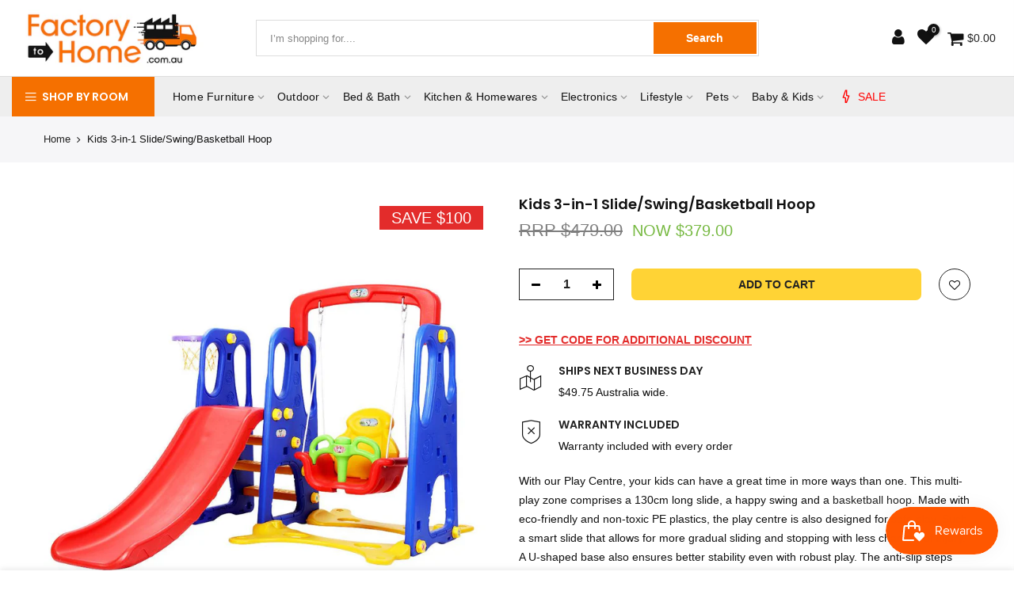

--- FILE ---
content_type: text/html; charset=utf-8
request_url: https://www.factorytohome.com.au/products/keezi-kids-5-in-1-slide-swing-with-basketball-hoop-toddler-outdoor-indoor-play
body_size: 68997
content:
<!doctype html>
<html class="no-js" lang="en">
<head><script type="lazyload2">var head = document.head;var script = document.createElement('script');script.type = 'text/javascript';script.src = "https://179626.tracking.hyros.com/v1/lst/universal-script?ph=58b56dd616bfade64c477979864bf3fe2f0500aa2ae60edfc9d56b45fe55ec58&tag=!tracking";head.appendChild(script);</script>


 
  <script src="https://code.jquery.com/jquery-1.12.4.js"></script>
  <script src="https://code.jquery.com/ui/1.12.1/jquery-ui.js"></script>

<script type="application/ld+json" class="richsnippets">
{
	"@context": "https://schema.org/",
	"@type": "AggregateRating",
	"ratingValue": "4.8",
	"ratingCount ": "268",
	"bestRating ": "5.0",
	"itemReviewed": {
		"@type": "Product",
		"name": "Factory To Home",
		"url": "https://www.factorytohome.com.au/#store",
		"aggregateRating": {
			"@type": "AggregateRating",
			"ratingValue": "4.8",
			"ratingCount ": "268"
		},
		"review": {
			"@type": "Review",
			"reviewRating": {
				"@type": "Rating",
				"ratingValue": "4.8",
				"bestRating": "5.0"
			},
			"author": {
				"@type": "Organization",
				"name": "Factory to Home"
			}
		}
	}
}
  </script>


  
<!-- <script>
  pintrk('track', 'pagevisit');
</script>
 -->
<meta name="p:domain_verify" content="f7c3039ee29c3330a32251833cd96fcd"/>

<!-- Global site tag (gtag.js) - Google Analytics -->
<script type="lazyload2" data-src="https://www.googletagmanager.com/gtag/js?id=UA-150112724-1"></script>
<script type="lazyload2">
  window.dataLayer = window.dataLayer || [];
  function gtag(){dataLayer.push(arguments);}
  gtag('js', new Date());

  gtag('config', 'UA-150112724-1');
</script>

<!-- Google Tag Manager -->
<script  type="lazyload2" >(function(w,d,s,l,i){w[l]=w[l]||[];w[l].push({'gtm.start':
new Date().getTime(),event:'gtm.js'});var f=d.getElementsByTagName(s)[0],
j=d.createElement(s),dl=l!='dataLayer'?'&l='+l:'';j.async=true;j.src=
'https://www.googletagmanager.com/gtm.js?id='+i+dl;f.parentNode.insertBefore(j,f);
})(window,document,'script','dataLayer','GTM-5BXRCLP');</script>
<!-- End Google Tag Manager -->
  
  <meta charset="utf-8">
  <meta name="viewport" content="width=device-width, initial-scale=1, shrink-to-fit=no, user-scalable=no">
  <meta name="theme-color" content="#f57000">
  <meta name="format-detection" content="telephone=no">
  <link rel="canonical" href="https://www.factorytohome.com.au/products/keezi-kids-5-in-1-slide-swing-with-basketball-hoop-toddler-outdoor-indoor-play">
  <link rel="preconnect" href="https://www.factorytohome.com.au/" crossorigin>
  <link rel="preconnect" href="//fonts.shopifycdn.com/" crossorigin>
  <link rel="preconnect" href="//cdn.shopify.com/" crossorigin>
  <link rel="preconnect" href="//v.shopify.com/" crossorigin>
  <link rel="dns-prefetch" href="//www.factorytohome.com.au" crossorigin>
  <link rel="dns-prefetch" href="//deals-collective.myshopify.com" crossorigin>
  <link rel="dns-prefetch" href="//cdn.shopify.com" crossorigin>
  <link rel="dns-prefetch" href="//v.shopify.com" crossorigin>
  <link rel="dns-prefetch" href="//fonts.shopifycdn.com" crossorigin>
  <link rel="dns-prefetch" href="//fonts.googleapis.com" crossorigin>
  <link rel="dns-prefetch" href="//kit-pro.fontawesome.com" crossorigin>
  <link rel="preload" as="style" href="//www.factorytohome.com.au/cdn/shop/t/30/assets/pre_theme.min.css?v=25118908669660462231687411798">
  <link rel="preload" as="style" href="//www.factorytohome.com.au/cdn/shop/t/30/assets/theme.scss.css?v=87927427748992070881763813178"><title>Kids 3-in-1 Slide/Swing/Basketball Hoop | Factory to Home</title><meta name="description" content="Unleash endless fun for your kids with our 3-in-1 Slide/Swing/Basketball Hoop. Shop now at Factory to Home for an unforgettable playtime experience."><link rel="shortcut icon" type="image/png" href="//www.factorytohome.com.au/cdn/shop/files/favicon_32x.png?v=1614291305"><link rel="apple-touch-icon-precomposed" type="image/png" sizes="152x152" href="//www.factorytohome.com.au/cdn/shop/files/favicon-retina_152x.png?v=1614291305"><!-- social-meta-tags.liquid --><meta name="keywords" content="Kids 3-in-1 Slide/Swing/Basketball Hoop,Factory To Home,www.factorytohome.com.au"/><meta name="author" content="Factory To Home"><meta property="og:site_name" content="Factory To Home">
<meta property="og:url" content="https://www.factorytohome.com.au/products/keezi-kids-5-in-1-slide-swing-with-basketball-hoop-toddler-outdoor-indoor-play">
<meta property="og:title" content="Kids 3-in-1 Slide/Swing/Basketball Hoop">
<meta property="og:type" content="og:product">
<meta property="og:description" content="Unleash endless fun for your kids with our 3-in-1 Slide/Swing/Basketball Hoop. Shop now at Factory to Home for an unforgettable playtime experience."><meta property="product:price:amount" content="379.00">
  <meta property="product:price:amount" content="AUD"><meta property="og:image" content="http://www.factorytohome.com.au/cdn/shop/products/kids-3-in-1-slideswingbasketball-hoop-factory-to-home-baby-kids-659955_1200x1200.jpg?v=1573726305"><meta property="og:image" content="http://www.factorytohome.com.au/cdn/shop/files/KPS-7557A-CFL-01_1200x1200.jpg?v=1709898936"><meta property="og:image" content="http://www.factorytohome.com.au/cdn/shop/files/KPS-7557A-CFL-07_1200x1200.jpg?v=1709898936"><meta property="og:image:secure_url" content="https://www.factorytohome.com.au/cdn/shop/products/kids-3-in-1-slideswingbasketball-hoop-factory-to-home-baby-kids-659955_1200x1200.jpg?v=1573726305"><meta property="og:image:secure_url" content="https://www.factorytohome.com.au/cdn/shop/files/KPS-7557A-CFL-01_1200x1200.jpg?v=1709898936"><meta property="og:image:secure_url" content="https://www.factorytohome.com.au/cdn/shop/files/KPS-7557A-CFL-07_1200x1200.jpg?v=1709898936"><meta name="twitter:card" content="summary_large_image">
<meta name="twitter:title" content="Kids 3-in-1 Slide/Swing/Basketball Hoop">
<meta name="twitter:description" content="Unleash endless fun for your kids with our 3-in-1 Slide/Swing/Basketball Hoop. Shop now at Factory to Home for an unforgettable playtime experience.">
<link href="//www.factorytohome.com.au/cdn/shop/t/30/assets/pre_theme.min.css?v=25118908669660462231687411798" rel="stylesheet" type="text/css" media="all" /><link rel="preload" as="script" href="//www.factorytohome.com.au/cdn/shop/t/30/assets/lazysizes.min.js?v=101066623844689367971687411798">
<link rel="preload" as="script" href="//www.factorytohome.com.au/cdn/shop/t/30/assets/nt_vendor.min.js?v=151519632591055891951687411798">
<link rel="preload" href="//www.factorytohome.com.au/cdn/shop/t/30/assets/style.min.css?v=43553576577733786981687411798" as="style" onload="this.onload=null;this.rel='stylesheet'">
<link href="//www.factorytohome.com.au/cdn/shop/t/30/assets/theme.scss.css?v=87927427748992070881763813178" rel="stylesheet" type="text/css" media="all" />
<link id="sett_clt4" rel="preload" href="//www.factorytohome.com.au/cdn/shop/t/30/assets/sett_cl.css?v=91452595713105690141687411798" as="style" onload="this.onload=null;this.rel='stylesheet'"><link rel="preload" as="style" href="//www.factorytohome.com.au/cdn/shop/t/30/assets/custom.scss.css?v=41806816285238287361687411798"><link href="//www.factorytohome.com.au/cdn/shop/t/30/assets/custom.scss.css?v=41806816285238287361687411798" rel="stylesheet" type="text/css" media="all" /><link rel="preload" href="//www.factorytohome.com.au/cdn/shop/t/30/assets/line-awesome.min.css?v=36930450349382045261687411798" as="style" onload="this.onload=null;this.rel='stylesheet'">
<script id="js_lzt4" src="//www.factorytohome.com.au/cdn/shop/t/30/assets/lazysizes.min.js?v=101066623844689367971687411798" defer="defer"></script>
<script>document.documentElement.className = document.documentElement.className.replace('no-js', 'yes-js');const t_name = "product", t_cartCount = 0,ThemeIdT4 = "true",t_shop_currency = "AUD", t_moneyFormat = "${{amount}}", t_cart_url = "\/cart", pr_re_url = "\/recommendations\/products"; if (performance.navigation.type === 2) {location.reload(true);}</script>
<script src="//www.factorytohome.com.au/cdn/shop/t/30/assets/nt_vendor.min.js?v=151519632591055891951687411798" defer="defer" id="js_ntt4"
  data-theme='//www.factorytohome.com.au/cdn/shop/t/30/assets/nt_theme.min.js?v=92959652055706675661687411798'
  data-stt='//www.factorytohome.com.au/cdn/shop/t/30/assets/nt_settings.js?v=163692445019498534451687411798'
  data-cat='//www.factorytohome.com.au/cdn/shop/t/30/assets/cat.min.js?v=72989101236337469481687411798' 
  data-sw='//www.factorytohome.com.au/cdn/shop/t/30/assets/swatch.min.js?v=128498681075304466431687411798'
  data-prjs='//www.factorytohome.com.au/cdn/shop/t/30/assets/produc.min.js?v=96869784618906595261687411798' 
  data-mail='//www.factorytohome.com.au/cdn/shop/t/30/assets/platform_mail.min.js?v=181466039836283930451687411798'
  data-my='//www.factorytohome.com.au/cdn/shop/t/30/assets/my.js?v=111603181540343972631687411798' data-cusp='//www.factorytohome.com.au/cdn/shop/t/30/assets/my.js?v=111603181540343972631687411798' data-cur='//www.factorytohome.com.au/cdn/shop/t/30/assets/my.js?v=111603181540343972631687411798' data-mdl='//www.factorytohome.com.au/cdn/shop/t/30/assets/module.min.js?v=72712877271928395091687411798'
  data-map='//www.factorytohome.com.au/cdn/shop/t/30/assets/maplace.min.js?v=123640464312137447171687411798'
  data-time='//www.factorytohome.com.au/cdn/shop/t/30/assets/spacetime.min.js?v=161364803253740588311687411798'
  data-ins='//www.factorytohome.com.au/cdn/shop/t/30/assets/nt_instagram.min.js?v=150539233351459981941687411798'
  data-user='//www.factorytohome.com.au/cdn/shop/t/30/assets/interactable.min.js?v=21340397507127705231687411798'
  data-add='//s7.addthis.com/js/300/addthis_widget.js#pubid=ra-56efaa05a768bd19'
  data-klaviyo='//www.klaviyo.com/media/js/public/klaviyo_subscribe.js'
  data-font='iconKalles , fakalles , Pe-icon-7-stroke , Font Awesome 5 Free:n9'
  data-fm=''
  data-spcmn='//www.factorytohome.com.au/cdn/shopifycloud/storefront/assets/themes_support/shopify_common-5f594365.js'
  data-cust='//www.factorytohome.com.au/cdn/shop/t/30/assets/customerclnt.min.js?v=158442283697986287111687411798'
  data-cusjs='none'
  data-desadm='//www.factorytohome.com.au/cdn/shop/t/30/assets/des_adm.min.js?v=109785360417001297231687411798'
  data-otherryv='//www.factorytohome.com.au/cdn/shop/t/30/assets/reviewOther.js?v=104172367980636745621687411798'></script>


 









 
<script>window.performance && window.performance.mark && window.performance.mark('shopify.content_for_header.start');</script><meta name="google-site-verification" content="gCCWpvu6dNxY0gZvyC78fPJFzZLbcNld5vOP4mmRZKo">
<meta name="facebook-domain-verification" content="5oevpk0y346qbsqd665yw65st702fz">
<meta id="shopify-digital-wallet" name="shopify-digital-wallet" content="/5706154030/digital_wallets/dialog">
<meta name="shopify-checkout-api-token" content="7e66da7e9f9b15bdf57ebcb4721adf12">
<meta id="in-context-paypal-metadata" data-shop-id="5706154030" data-venmo-supported="false" data-environment="production" data-locale="en_US" data-paypal-v4="true" data-currency="AUD">
<link rel="alternate" type="application/json+oembed" href="https://www.factorytohome.com.au/products/keezi-kids-5-in-1-slide-swing-with-basketball-hoop-toddler-outdoor-indoor-play.oembed">
<script async="async" data-src="/checkouts/internal/preloads.js?locale=en-AU"></script>
<link rel="preconnect" href="https://shop.app" crossorigin="anonymous">
<script async="async" data-src="https://shop.app/checkouts/internal/preloads.js?locale=en-AU&shop_id=5706154030" crossorigin="anonymous"></script>
<script id="apple-pay-shop-capabilities" type="application/json">{"shopId":5706154030,"countryCode":"AU","currencyCode":"AUD","merchantCapabilities":["supports3DS"],"merchantId":"gid:\/\/shopify\/Shop\/5706154030","merchantName":"Factory To Home","requiredBillingContactFields":["postalAddress","email","phone"],"requiredShippingContactFields":["postalAddress","email","phone"],"shippingType":"shipping","supportedNetworks":["visa","masterCard","amex","jcb"],"total":{"type":"pending","label":"Factory To Home","amount":"1.00"},"shopifyPaymentsEnabled":true,"supportsSubscriptions":true}</script>
<script id="shopify-features" type="application/json">{"accessToken":"7e66da7e9f9b15bdf57ebcb4721adf12","betas":["rich-media-storefront-analytics"],"domain":"www.factorytohome.com.au","predictiveSearch":true,"shopId":5706154030,"locale":"en"}</script>
<script>var Shopify = Shopify || {};
Shopify.shop = "deals-collective.myshopify.com";
Shopify.locale = "en";
Shopify.currency = {"active":"AUD","rate":"1.0"};
Shopify.country = "AU";
Shopify.theme = {"name":"[Nabidium Live copy] Conv (Speed optimization)","id":136479113443,"schema_name":"Go Away","schema_version":"1.4.3","theme_store_id":null,"role":"main"};
Shopify.theme.handle = "null";
Shopify.theme.style = {"id":null,"handle":null};
Shopify.cdnHost = "www.factorytohome.com.au/cdn";
Shopify.routes = Shopify.routes || {};
Shopify.routes.root = "/";</script>
<script type="module">!function(o){(o.Shopify=o.Shopify||{}).modules=!0}(window);</script>
<script>!function(o){function n(){var o=[];function n(){o.push(Array.prototype.slice.apply(arguments))}return n.q=o,n}var t=o.Shopify=o.Shopify||{};t.loadFeatures=n(),t.autoloadFeatures=n()}(window);</script>
<script>
  window.ShopifyPay = window.ShopifyPay || {};
  window.ShopifyPay.apiHost = "shop.app\/pay";
  window.ShopifyPay.redirectState = null;
</script>
<script id="shop-js-analytics" type="application/json">{"pageType":"product"}</script>
<script defer="defer" async type="module" data-src="//www.factorytohome.com.au/cdn/shopifycloud/shop-js/modules/v2/client.init-shop-cart-sync_BN7fPSNr.en.esm.js"></script>
<script defer="defer" async type="module" data-src="//www.factorytohome.com.au/cdn/shopifycloud/shop-js/modules/v2/chunk.common_Cbph3Kss.esm.js"></script>
<script defer="defer" async type="module" data-src="//www.factorytohome.com.au/cdn/shopifycloud/shop-js/modules/v2/chunk.modal_DKumMAJ1.esm.js"></script>
<script type="module">
  await import("//www.factorytohome.com.au/cdn/shopifycloud/shop-js/modules/v2/client.init-shop-cart-sync_BN7fPSNr.en.esm.js");
await import("//www.factorytohome.com.au/cdn/shopifycloud/shop-js/modules/v2/chunk.common_Cbph3Kss.esm.js");
await import("//www.factorytohome.com.au/cdn/shopifycloud/shop-js/modules/v2/chunk.modal_DKumMAJ1.esm.js");

  window.Shopify.SignInWithShop?.initShopCartSync?.({"fedCMEnabled":true,"windoidEnabled":true});

</script>
<script>
  window.Shopify = window.Shopify || {};
  if (!window.Shopify.featureAssets) window.Shopify.featureAssets = {};
  window.Shopify.featureAssets['shop-js'] = {"shop-cart-sync":["modules/v2/client.shop-cart-sync_CJVUk8Jm.en.esm.js","modules/v2/chunk.common_Cbph3Kss.esm.js","modules/v2/chunk.modal_DKumMAJ1.esm.js"],"init-fed-cm":["modules/v2/client.init-fed-cm_7Fvt41F4.en.esm.js","modules/v2/chunk.common_Cbph3Kss.esm.js","modules/v2/chunk.modal_DKumMAJ1.esm.js"],"init-shop-email-lookup-coordinator":["modules/v2/client.init-shop-email-lookup-coordinator_Cc088_bR.en.esm.js","modules/v2/chunk.common_Cbph3Kss.esm.js","modules/v2/chunk.modal_DKumMAJ1.esm.js"],"init-windoid":["modules/v2/client.init-windoid_hPopwJRj.en.esm.js","modules/v2/chunk.common_Cbph3Kss.esm.js","modules/v2/chunk.modal_DKumMAJ1.esm.js"],"shop-button":["modules/v2/client.shop-button_B0jaPSNF.en.esm.js","modules/v2/chunk.common_Cbph3Kss.esm.js","modules/v2/chunk.modal_DKumMAJ1.esm.js"],"shop-cash-offers":["modules/v2/client.shop-cash-offers_DPIskqss.en.esm.js","modules/v2/chunk.common_Cbph3Kss.esm.js","modules/v2/chunk.modal_DKumMAJ1.esm.js"],"shop-toast-manager":["modules/v2/client.shop-toast-manager_CK7RT69O.en.esm.js","modules/v2/chunk.common_Cbph3Kss.esm.js","modules/v2/chunk.modal_DKumMAJ1.esm.js"],"init-shop-cart-sync":["modules/v2/client.init-shop-cart-sync_BN7fPSNr.en.esm.js","modules/v2/chunk.common_Cbph3Kss.esm.js","modules/v2/chunk.modal_DKumMAJ1.esm.js"],"init-customer-accounts-sign-up":["modules/v2/client.init-customer-accounts-sign-up_CfPf4CXf.en.esm.js","modules/v2/client.shop-login-button_DeIztwXF.en.esm.js","modules/v2/chunk.common_Cbph3Kss.esm.js","modules/v2/chunk.modal_DKumMAJ1.esm.js"],"pay-button":["modules/v2/client.pay-button_CgIwFSYN.en.esm.js","modules/v2/chunk.common_Cbph3Kss.esm.js","modules/v2/chunk.modal_DKumMAJ1.esm.js"],"init-customer-accounts":["modules/v2/client.init-customer-accounts_DQ3x16JI.en.esm.js","modules/v2/client.shop-login-button_DeIztwXF.en.esm.js","modules/v2/chunk.common_Cbph3Kss.esm.js","modules/v2/chunk.modal_DKumMAJ1.esm.js"],"avatar":["modules/v2/client.avatar_BTnouDA3.en.esm.js"],"init-shop-for-new-customer-accounts":["modules/v2/client.init-shop-for-new-customer-accounts_CsZy_esa.en.esm.js","modules/v2/client.shop-login-button_DeIztwXF.en.esm.js","modules/v2/chunk.common_Cbph3Kss.esm.js","modules/v2/chunk.modal_DKumMAJ1.esm.js"],"shop-follow-button":["modules/v2/client.shop-follow-button_BRMJjgGd.en.esm.js","modules/v2/chunk.common_Cbph3Kss.esm.js","modules/v2/chunk.modal_DKumMAJ1.esm.js"],"checkout-modal":["modules/v2/client.checkout-modal_B9Drz_yf.en.esm.js","modules/v2/chunk.common_Cbph3Kss.esm.js","modules/v2/chunk.modal_DKumMAJ1.esm.js"],"shop-login-button":["modules/v2/client.shop-login-button_DeIztwXF.en.esm.js","modules/v2/chunk.common_Cbph3Kss.esm.js","modules/v2/chunk.modal_DKumMAJ1.esm.js"],"lead-capture":["modules/v2/client.lead-capture_DXYzFM3R.en.esm.js","modules/v2/chunk.common_Cbph3Kss.esm.js","modules/v2/chunk.modal_DKumMAJ1.esm.js"],"shop-login":["modules/v2/client.shop-login_CA5pJqmO.en.esm.js","modules/v2/chunk.common_Cbph3Kss.esm.js","modules/v2/chunk.modal_DKumMAJ1.esm.js"],"payment-terms":["modules/v2/client.payment-terms_BxzfvcZJ.en.esm.js","modules/v2/chunk.common_Cbph3Kss.esm.js","modules/v2/chunk.modal_DKumMAJ1.esm.js"]};
</script>
<script>(function() {
  var isLoaded = false;
  function asyncLoad() {
    if (isLoaded) return;
    isLoaded = true;
    var urls = ["https:\/\/cloudsearch-1f874.kxcdn.com\/shopify.js?shop=deals-collective.myshopify.com","https:\/\/api.opmnstr.com\/shopify\/embed\/?shop=deals-collective.myshopify.com","https:\/\/js.smile.io\/v1\/smile-shopify.js?shop=deals-collective.myshopify.com","https:\/\/d18eg7dreypte5.cloudfront.net\/browse-abandonment\/v2\/browse_abandonment.js?shop=deals-collective.myshopify.com"];
    for (var i = 0; i < urls.length; i++) {
      var s = document.createElement('script');
      s.type = 'text/javascript';
      s.async = true;
      s.src = urls[i];
      var x = document.getElementsByTagName('script')[0];
      x.parentNode.insertBefore(s, x);
    }
  };
  document.addEventListener('StartAsyncLoading',function(event){asyncLoad();});if(window.attachEvent) {
    window.attachEvent('onload', function(){});
  } else {
    window.addEventListener('load', function(){}, false);
  }
})();</script>
<script id="__st">var __st={"a":5706154030,"offset":39600,"reqid":"832c376e-6260-4d6a-b5ee-f04e39266bc3-1769771437","pageurl":"www.factorytohome.com.au\/products\/keezi-kids-5-in-1-slide-swing-with-basketball-hoop-toddler-outdoor-indoor-play","u":"1ab96a542dfb","p":"product","rtyp":"product","rid":4127704055854};</script>
<script>window.ShopifyPaypalV4VisibilityTracking = true;</script>
<script id="captcha-bootstrap">!function(){'use strict';const t='contact',e='account',n='new_comment',o=[[t,t],['blogs',n],['comments',n],[t,'customer']],c=[[e,'customer_login'],[e,'guest_login'],[e,'recover_customer_password'],[e,'create_customer']],r=t=>t.map((([t,e])=>`form[action*='/${t}']:not([data-nocaptcha='true']) input[name='form_type'][value='${e}']`)).join(','),a=t=>()=>t?[...document.querySelectorAll(t)].map((t=>t.form)):[];function s(){const t=[...o],e=r(t);return a(e)}const i='password',u='form_key',d=['recaptcha-v3-token','g-recaptcha-response','h-captcha-response',i],f=()=>{try{return window.sessionStorage}catch{return}},m='__shopify_v',_=t=>t.elements[u];function p(t,e,n=!1){try{const o=window.sessionStorage,c=JSON.parse(o.getItem(e)),{data:r}=function(t){const{data:e,action:n}=t;return t[m]||n?{data:e,action:n}:{data:t,action:n}}(c);for(const[e,n]of Object.entries(r))t.elements[e]&&(t.elements[e].value=n);n&&o.removeItem(e)}catch(o){console.error('form repopulation failed',{error:o})}}const l='form_type',E='cptcha';function T(t){t.dataset[E]=!0}const w=window,h=w.document,L='Shopify',v='ce_forms',y='captcha';let A=!1;((t,e)=>{const n=(g='f06e6c50-85a8-45c8-87d0-21a2b65856fe',I='https://cdn.shopify.com/shopifycloud/storefront-forms-hcaptcha/ce_storefront_forms_captcha_hcaptcha.v1.5.2.iife.js',D={infoText:'Protected by hCaptcha',privacyText:'Privacy',termsText:'Terms'},(t,e,n)=>{const o=w[L][v],c=o.bindForm;if(c)return c(t,g,e,D).then(n);var r;o.q.push([[t,g,e,D],n]),r=I,A||(h.body.append(Object.assign(h.createElement('script'),{id:'captcha-provider',async:!0,src:r})),A=!0)});var g,I,D;w[L]=w[L]||{},w[L][v]=w[L][v]||{},w[L][v].q=[],w[L][y]=w[L][y]||{},w[L][y].protect=function(t,e){n(t,void 0,e),T(t)},Object.freeze(w[L][y]),function(t,e,n,w,h,L){const[v,y,A,g]=function(t,e,n){const i=e?o:[],u=t?c:[],d=[...i,...u],f=r(d),m=r(i),_=r(d.filter((([t,e])=>n.includes(e))));return[a(f),a(m),a(_),s()]}(w,h,L),I=t=>{const e=t.target;return e instanceof HTMLFormElement?e:e&&e.form},D=t=>v().includes(t);t.addEventListener('submit',(t=>{const e=I(t);if(!e)return;const n=D(e)&&!e.dataset.hcaptchaBound&&!e.dataset.recaptchaBound,o=_(e),c=g().includes(e)&&(!o||!o.value);(n||c)&&t.preventDefault(),c&&!n&&(function(t){try{if(!f())return;!function(t){const e=f();if(!e)return;const n=_(t);if(!n)return;const o=n.value;o&&e.removeItem(o)}(t);const e=Array.from(Array(32),(()=>Math.random().toString(36)[2])).join('');!function(t,e){_(t)||t.append(Object.assign(document.createElement('input'),{type:'hidden',name:u})),t.elements[u].value=e}(t,e),function(t,e){const n=f();if(!n)return;const o=[...t.querySelectorAll(`input[type='${i}']`)].map((({name:t})=>t)),c=[...d,...o],r={};for(const[a,s]of new FormData(t).entries())c.includes(a)||(r[a]=s);n.setItem(e,JSON.stringify({[m]:1,action:t.action,data:r}))}(t,e)}catch(e){console.error('failed to persist form',e)}}(e),e.submit())}));const S=(t,e)=>{t&&!t.dataset[E]&&(n(t,e.some((e=>e===t))),T(t))};for(const o of['focusin','change'])t.addEventListener(o,(t=>{const e=I(t);D(e)&&S(e,y())}));const B=e.get('form_key'),M=e.get(l),P=B&&M;t.addEventListener('DOMContentLoaded',(()=>{const t=y();if(P)for(const e of t)e.elements[l].value===M&&p(e,B);[...new Set([...A(),...v().filter((t=>'true'===t.dataset.shopifyCaptcha))])].forEach((e=>S(e,t)))}))}(h,new URLSearchParams(w.location.search),n,t,e,['guest_login'])})(!0,!0)}();</script>
<script integrity="sha256-4kQ18oKyAcykRKYeNunJcIwy7WH5gtpwJnB7kiuLZ1E=" data-source-attribution="shopify.loadfeatures" defer="defer" data-src="//www.factorytohome.com.au/cdn/shopifycloud/storefront/assets/storefront/load_feature-a0a9edcb.js" crossorigin="anonymous"></script>
<script crossorigin="anonymous" defer="defer" data-src="//www.factorytohome.com.au/cdn/shopifycloud/storefront/assets/shopify_pay/storefront-65b4c6d7.js?v=20250812"></script>
<script data-source-attribution="shopify.dynamic_checkout.dynamic.init">var Shopify=Shopify||{};Shopify.PaymentButton=Shopify.PaymentButton||{isStorefrontPortableWallets:!0,init:function(){window.Shopify.PaymentButton.init=function(){};var t=document.createElement("script");t.data-src="https://www.factorytohome.com.au/cdn/shopifycloud/portable-wallets/latest/portable-wallets.en.js",t.type="module",document.head.appendChild(t)}};
</script>
<script data-source-attribution="shopify.dynamic_checkout.buyer_consent">
  function portableWalletsHideBuyerConsent(e){var t=document.getElementById("shopify-buyer-consent"),n=document.getElementById("shopify-subscription-policy-button");t&&n&&(t.classList.add("hidden"),t.setAttribute("aria-hidden","true"),n.removeEventListener("click",e))}function portableWalletsShowBuyerConsent(e){var t=document.getElementById("shopify-buyer-consent"),n=document.getElementById("shopify-subscription-policy-button");t&&n&&(t.classList.remove("hidden"),t.removeAttribute("aria-hidden"),n.addEventListener("click",e))}window.Shopify?.PaymentButton&&(window.Shopify.PaymentButton.hideBuyerConsent=portableWalletsHideBuyerConsent,window.Shopify.PaymentButton.showBuyerConsent=portableWalletsShowBuyerConsent);
</script>
<script>
  function portableWalletsCleanup(e){e&&e.src&&console.error("Failed to load portable wallets script "+e.src);var t=document.querySelectorAll("shopify-accelerated-checkout .shopify-payment-button__skeleton, shopify-accelerated-checkout-cart .wallet-cart-button__skeleton"),e=document.getElementById("shopify-buyer-consent");for(let e=0;e<t.length;e++)t[e].remove();e&&e.remove()}function portableWalletsNotLoadedAsModule(e){e instanceof ErrorEvent&&"string"==typeof e.message&&e.message.includes("import.meta")&&"string"==typeof e.filename&&e.filename.includes("portable-wallets")&&(window.removeEventListener("error",portableWalletsNotLoadedAsModule),window.Shopify.PaymentButton.failedToLoad=e,"loading"===document.readyState?document.addEventListener("DOMContentLoaded",window.Shopify.PaymentButton.init):window.Shopify.PaymentButton.init())}window.addEventListener("error",portableWalletsNotLoadedAsModule);
</script>

<script type="module" data-src="https://www.factorytohome.com.au/cdn/shopifycloud/portable-wallets/latest/portable-wallets.en.js" onError="portableWalletsCleanup(this)" crossorigin="anonymous"></script>
<script nomodule>
  document.addEventListener("DOMContentLoaded", portableWalletsCleanup);
</script>

<link id="shopify-accelerated-checkout-styles" rel="stylesheet" media="screen" href="https://www.factorytohome.com.au/cdn/shopifycloud/portable-wallets/latest/accelerated-checkout-backwards-compat.css" crossorigin="anonymous">
<style id="shopify-accelerated-checkout-cart">
        #shopify-buyer-consent {
  margin-top: 1em;
  display: inline-block;
  width: 100%;
}

#shopify-buyer-consent.hidden {
  display: none;
}

#shopify-subscription-policy-button {
  background: none;
  border: none;
  padding: 0;
  text-decoration: underline;
  font-size: inherit;
  cursor: pointer;
}

#shopify-subscription-policy-button::before {
  box-shadow: none;
}

      </style>

<script>window.performance && window.performance.mark && window.performance.mark('shopify.content_for_header.end');</script>



  

<script type='lazyload2'>
window.__lo_site_id = 191151;

	(function() {
		var wa = document.createElement('script'); wa.type = 'text/javascript'; wa.async = true;
		wa.src = 'https://d10lpsik1i8c69.cloudfront.net/w.js';
		var s = document.getElementsByTagName('script')[0]; s.parentNode.insertBefore(wa, s);
	  })();
	</script>
  <link rel="stylesheet" data-href="https://cdnjs.cloudflare.com/ajax/libs/font-awesome/4.7.0/css/font-awesome.min.css" type="text/css">
  
<!-- Start of Judge.me Core -->
<link rel="dns-prefetch" href="https://cdn.judge.me/">
<script data-cfasync='false' class='jdgm-settings-script'>window.jdgmSettings={"pagination":5,"disable_web_reviews":true,"badge_no_review_text":"No reviews","badge_n_reviews_text":"{{ n }} review/reviews","badge_star_color":"#ffc000","hide_badge_preview_if_no_reviews":true,"badge_hide_text":true,"enforce_center_preview_badge":false,"widget_title":"Customer Reviews","widget_open_form_text":"Write a review","widget_close_form_text":"Cancel review","widget_refresh_page_text":"Refresh page","widget_summary_text":"Based on {{ number_of_reviews }} review/reviews","widget_no_review_text":"Be the first to write a review","widget_name_field_text":"Display name","widget_verified_name_field_text":"Verified Name (public)","widget_name_placeholder_text":"Display name","widget_required_field_error_text":"This field is required.","widget_email_field_text":"Email address","widget_verified_email_field_text":"Verified Email (private, can not be edited)","widget_email_placeholder_text":"Your email address","widget_email_field_error_text":"Please enter a valid email address.","widget_rating_field_text":"Rating","widget_review_title_field_text":"Review Title","widget_review_title_placeholder_text":"Give your review a title","widget_review_body_field_text":"Review content","widget_review_body_placeholder_text":"Start writing here...","widget_pictures_field_text":"Picture/Video (optional)","widget_submit_review_text":"Submit Review","widget_submit_verified_review_text":"Submit Verified Review","widget_submit_success_msg_with_auto_publish":"Thank you! Please refresh the page in a few moments to see your review. You can remove or edit your review by logging into \u003ca href='https://judge.me/login' target='_blank' rel='nofollow noopener'\u003eJudge.me\u003c/a\u003e","widget_submit_success_msg_no_auto_publish":"Thank you! Your review will be published as soon as it is approved by the shop admin. You can remove or edit your review by logging into \u003ca href='https://judge.me/login' target='_blank' rel='nofollow noopener'\u003eJudge.me\u003c/a\u003e","widget_show_default_reviews_out_of_total_text":"Showing {{ n_reviews_shown }} out of {{ n_reviews }} reviews.","widget_show_all_link_text":"Show all","widget_show_less_link_text":"Show less","widget_author_said_text":"{{ reviewer_name }} said:","widget_days_text":"{{ n }} days ago","widget_weeks_text":"{{ n }} week/weeks ago","widget_months_text":"{{ n }} month/months ago","widget_years_text":"{{ n }} year/years ago","widget_yesterday_text":"Yesterday","widget_today_text":"Today","widget_replied_text":"\u003e\u003e {{ shop_name }} replied:","widget_read_more_text":"Read more","widget_reviewer_name_as_initial":"","widget_rating_filter_color":"","widget_rating_filter_see_all_text":"See all reviews","widget_sorting_most_recent_text":"Most Recent","widget_sorting_highest_rating_text":"Highest Rating","widget_sorting_lowest_rating_text":"Lowest Rating","widget_sorting_with_pictures_text":"Only Pictures","widget_sorting_most_helpful_text":"Most Helpful","widget_open_question_form_text":"Ask a question","widget_reviews_subtab_text":"Reviews","widget_questions_subtab_text":"Questions","widget_question_label_text":"Question","widget_answer_label_text":"Answer","widget_question_placeholder_text":"Write your question here","widget_submit_question_text":"Submit Question","widget_question_submit_success_text":"Thank you for your question! We will notify you once it gets answered.","widget_star_color":"#77b942","verified_badge_text":"Verified","verified_badge_bg_color":"","verified_badge_text_color":"","verified_badge_placement":"left-of-reviewer-name","widget_review_max_height":"","widget_hide_border":false,"widget_social_share":false,"widget_thumb":false,"widget_review_location_show":false,"widget_location_format":"country_iso_code","all_reviews_include_out_of_store_products":true,"all_reviews_out_of_store_text":"(out of store)","all_reviews_pagination":100,"all_reviews_product_name_prefix_text":"about","enable_review_pictures":false,"enable_question_anwser":false,"widget_theme":"align","review_date_format":"dd/mm/yyyy","default_sort_method":"most-recent","widget_product_reviews_subtab_text":"Product Reviews","widget_shop_reviews_subtab_text":"Shop Reviews","widget_other_products_reviews_text":"Reviews for other products","widget_store_reviews_subtab_text":"Store reviews","widget_no_store_reviews_text":"This store hasn't received any reviews yet","widget_web_restriction_product_reviews_text":"This product hasn't received any reviews yet","widget_no_items_text":"No items found","widget_show_more_text":"Show more","widget_write_a_store_review_text":"Write a Store Review","widget_other_languages_heading":"Reviews in Other Languages","widget_translate_review_text":"Translate review to {{ language }}","widget_translating_review_text":"Translating...","widget_show_original_translation_text":"Show original ({{ language }})","widget_translate_review_failed_text":"Review couldn't be translated.","widget_translate_review_retry_text":"Retry","widget_translate_review_try_again_later_text":"Try again later","show_product_url_for_grouped_product":false,"widget_sorting_pictures_first_text":"Pictures First","show_pictures_on_all_rev_page_mobile":false,"show_pictures_on_all_rev_page_desktop":false,"floating_tab_hide_mobile_install_preference":false,"floating_tab_button_name":"★ Reviews","floating_tab_title":"Let customers speak for us","floating_tab_button_color":"","floating_tab_button_background_color":"","floating_tab_url":"","floating_tab_url_enabled":false,"floating_tab_tab_style":"text","all_reviews_text_badge_text":"Customers rate us {{ shop.metafields.judgeme.all_reviews_rating | round: 1 }}/5 based on {{ shop.metafields.judgeme.all_reviews_count }} reviews.","all_reviews_text_badge_text_branded_style":"{{ shop.metafields.judgeme.all_reviews_rating | round: 1 }} out of 5 stars based on {{ shop.metafields.judgeme.all_reviews_count }} reviews","is_all_reviews_text_badge_a_link":false,"show_stars_for_all_reviews_text_badge":false,"all_reviews_text_badge_url":"","all_reviews_text_style":"text","all_reviews_text_color_style":"judgeme_brand_color","all_reviews_text_color":"#108474","all_reviews_text_show_jm_brand":true,"featured_carousel_show_header":true,"featured_carousel_title":"What our Customers say","testimonials_carousel_title":"Customers are saying","videos_carousel_title":"Real customer stories","cards_carousel_title":"Customers are saying","featured_carousel_count_text":"from our customer reviews","featured_carousel_add_link_to_all_reviews_page":false,"featured_carousel_url":"","featured_carousel_show_images":true,"featured_carousel_autoslide_interval":15,"featured_carousel_arrows_on_the_sides":true,"featured_carousel_height":250,"featured_carousel_width":80,"featured_carousel_image_size":0,"featured_carousel_image_height":250,"featured_carousel_arrow_color":"#ffffff","verified_count_badge_style":"vintage","verified_count_badge_orientation":"horizontal","verified_count_badge_color_style":"judgeme_brand_color","verified_count_badge_color":"#108474","is_verified_count_badge_a_link":false,"verified_count_badge_url":"","verified_count_badge_show_jm_brand":true,"widget_rating_preset_default":5,"widget_first_sub_tab":"shop-reviews","widget_show_histogram":true,"widget_histogram_use_custom_color":false,"widget_pagination_use_custom_color":false,"widget_star_use_custom_color":true,"widget_verified_badge_use_custom_color":false,"widget_write_review_use_custom_color":false,"picture_reminder_submit_button":"Upload Pictures","enable_review_videos":false,"mute_video_by_default":false,"widget_sorting_videos_first_text":"Videos First","widget_review_pending_text":"Pending","featured_carousel_items_for_large_screen":3,"social_share_options_order":"Facebook,Twitter","remove_microdata_snippet":false,"disable_json_ld":false,"enable_json_ld_products":false,"preview_badge_show_question_text":false,"preview_badge_no_question_text":"No questions","preview_badge_n_question_text":"{{ number_of_questions }} question/questions","qa_badge_show_icon":false,"qa_badge_position":"same-row","remove_judgeme_branding":true,"widget_add_search_bar":false,"widget_search_bar_placeholder":"Search","widget_sorting_verified_only_text":"Verified only","featured_carousel_theme":"compact","featured_carousel_show_rating":true,"featured_carousel_show_title":true,"featured_carousel_show_body":true,"featured_carousel_show_date":false,"featured_carousel_show_reviewer":true,"featured_carousel_show_product":false,"featured_carousel_header_background_color":"#108474","featured_carousel_header_text_color":"#ffffff","featured_carousel_name_product_separator":"reviewed","featured_carousel_full_star_background":"#108474","featured_carousel_empty_star_background":"#dadada","featured_carousel_vertical_theme_background":"#f9fafb","featured_carousel_verified_badge_enable":false,"featured_carousel_verified_badge_color":"#108474","featured_carousel_border_style":"round","featured_carousel_review_line_length_limit":3,"featured_carousel_more_reviews_button_text":"Read more reviews","featured_carousel_view_product_button_text":"View product","all_reviews_page_load_reviews_on":"button_click","all_reviews_page_load_more_text":"Load More Reviews","disable_fb_tab_reviews":false,"enable_ajax_cdn_cache":false,"widget_public_name_text":"displayed publicly like","default_reviewer_name":"John Smith","default_reviewer_name_has_non_latin":true,"widget_reviewer_anonymous":"Anonymous","medals_widget_title":"Judge.me Review Medals","medals_widget_background_color":"#f9fafb","medals_widget_position":"footer_all_pages","medals_widget_border_color":"#f9fafb","medals_widget_verified_text_position":"left","medals_widget_use_monochromatic_version":false,"medals_widget_elements_color":"#108474","show_reviewer_avatar":true,"widget_invalid_yt_video_url_error_text":"Not a YouTube video URL","widget_max_length_field_error_text":"Please enter no more than {0} characters.","widget_show_country_flag":false,"widget_show_collected_via_shop_app":true,"widget_verified_by_shop_badge_style":"light","widget_verified_by_shop_text":"Verified by Shop","widget_show_photo_gallery":false,"widget_load_with_code_splitting":true,"widget_ugc_install_preference":false,"widget_ugc_title":"Made by us, Shared by you","widget_ugc_subtitle":"Tag us to see your picture featured in our page","widget_ugc_arrows_color":"#ffffff","widget_ugc_primary_button_text":"Buy Now","widget_ugc_primary_button_background_color":"#108474","widget_ugc_primary_button_text_color":"#ffffff","widget_ugc_primary_button_border_width":"0","widget_ugc_primary_button_border_style":"none","widget_ugc_primary_button_border_color":"#108474","widget_ugc_primary_button_border_radius":"25","widget_ugc_secondary_button_text":"Load More","widget_ugc_secondary_button_background_color":"#ffffff","widget_ugc_secondary_button_text_color":"#108474","widget_ugc_secondary_button_border_width":"2","widget_ugc_secondary_button_border_style":"solid","widget_ugc_secondary_button_border_color":"#108474","widget_ugc_secondary_button_border_radius":"25","widget_ugc_reviews_button_text":"View Reviews","widget_ugc_reviews_button_background_color":"#ffffff","widget_ugc_reviews_button_text_color":"#108474","widget_ugc_reviews_button_border_width":"2","widget_ugc_reviews_button_border_style":"solid","widget_ugc_reviews_button_border_color":"#108474","widget_ugc_reviews_button_border_radius":"25","widget_ugc_reviews_button_link_to":"judgeme-reviews-page","widget_ugc_show_post_date":true,"widget_ugc_max_width":"800","widget_rating_metafield_value_type":true,"widget_primary_color":"#108474","widget_enable_secondary_color":false,"widget_secondary_color":"#edf5f5","widget_summary_average_rating_text":"{{ average_rating }} out of 5","widget_media_grid_title":"Customer photos \u0026 videos","widget_media_grid_see_more_text":"See more","widget_round_style":false,"widget_show_product_medals":true,"widget_verified_by_judgeme_text":"Verified by Judge.me","widget_show_store_medals":true,"widget_verified_by_judgeme_text_in_store_medals":"Verified by Judge.me","widget_media_field_exceed_quantity_message":"Sorry, we can only accept {{ max_media }} for one review.","widget_media_field_exceed_limit_message":"{{ file_name }} is too large, please select a {{ media_type }} less than {{ size_limit }}MB.","widget_review_submitted_text":"Review Submitted!","widget_question_submitted_text":"Question Submitted!","widget_close_form_text_question":"Cancel","widget_write_your_answer_here_text":"Write your answer here","widget_enabled_branded_link":true,"widget_show_collected_by_judgeme":false,"widget_reviewer_name_color":"","widget_write_review_text_color":"","widget_write_review_bg_color":"","widget_collected_by_judgeme_text":"collected by Judge.me","widget_pagination_type":"standard","widget_load_more_text":"Load More","widget_load_more_color":"#108474","widget_full_review_text":"Full Review","widget_read_more_reviews_text":"Read More Reviews","widget_read_questions_text":"Read Questions","widget_questions_and_answers_text":"Questions \u0026 Answers","widget_verified_by_text":"Verified by","widget_verified_text":"Verified","widget_number_of_reviews_text":"{{ number_of_reviews }} reviews","widget_back_button_text":"Back","widget_next_button_text":"Next","widget_custom_forms_filter_button":"Filters","custom_forms_style":"vertical","widget_show_review_information":false,"how_reviews_are_collected":"How reviews are collected?","widget_show_review_keywords":false,"widget_gdpr_statement":"How we use your data: We'll only contact you about the review you left, and only if necessary. By submitting your review, you agree to Judge.me's \u003ca href='https://judge.me/terms' target='_blank' rel='nofollow noopener'\u003eterms\u003c/a\u003e, \u003ca href='https://judge.me/privacy' target='_blank' rel='nofollow noopener'\u003eprivacy\u003c/a\u003e and \u003ca href='https://judge.me/content-policy' target='_blank' rel='nofollow noopener'\u003econtent\u003c/a\u003e policies.","widget_multilingual_sorting_enabled":false,"widget_translate_review_content_enabled":false,"widget_translate_review_content_method":"manual","popup_widget_review_selection":"automatically_with_pictures","popup_widget_round_border_style":true,"popup_widget_show_title":true,"popup_widget_show_body":true,"popup_widget_show_reviewer":false,"popup_widget_show_product":true,"popup_widget_show_pictures":true,"popup_widget_use_review_picture":true,"popup_widget_show_on_home_page":true,"popup_widget_show_on_product_page":true,"popup_widget_show_on_collection_page":true,"popup_widget_show_on_cart_page":true,"popup_widget_position":"bottom_left","popup_widget_first_review_delay":5,"popup_widget_duration":5,"popup_widget_interval":5,"popup_widget_review_count":5,"popup_widget_hide_on_mobile":true,"review_snippet_widget_round_border_style":true,"review_snippet_widget_card_color":"#FFFFFF","review_snippet_widget_slider_arrows_background_color":"#FFFFFF","review_snippet_widget_slider_arrows_color":"#000000","review_snippet_widget_star_color":"#108474","show_product_variant":false,"all_reviews_product_variant_label_text":"Variant: ","widget_show_verified_branding":false,"widget_ai_summary_title":"Customers say","widget_ai_summary_disclaimer":"AI-powered review summary based on recent customer reviews","widget_show_ai_summary":false,"widget_show_ai_summary_bg":false,"widget_show_review_title_input":true,"redirect_reviewers_invited_via_email":"review_widget","request_store_review_after_product_review":false,"request_review_other_products_in_order":false,"review_form_color_scheme":"default","review_form_corner_style":"square","review_form_star_color":{},"review_form_text_color":"#333333","review_form_background_color":"#ffffff","review_form_field_background_color":"#fafafa","review_form_button_color":{},"review_form_button_text_color":"#ffffff","review_form_modal_overlay_color":"#000000","review_content_screen_title_text":"How would you rate this product?","review_content_introduction_text":"We would love it if you would share a bit about your experience.","store_review_form_title_text":"How would you rate this store?","store_review_form_introduction_text":"We would love it if you would share a bit about your experience.","show_review_guidance_text":true,"one_star_review_guidance_text":"Poor","five_star_review_guidance_text":"Great","customer_information_screen_title_text":"About you","customer_information_introduction_text":"Please tell us more about you.","custom_questions_screen_title_text":"Your experience in more detail","custom_questions_introduction_text":"Here are a few questions to help us understand more about your experience.","review_submitted_screen_title_text":"Thanks for your review!","review_submitted_screen_thank_you_text":"We are processing it and it will appear on the store soon.","review_submitted_screen_email_verification_text":"Please confirm your email by clicking the link we just sent you. This helps us keep reviews authentic.","review_submitted_request_store_review_text":"Would you like to share your experience of shopping with us?","review_submitted_review_other_products_text":"Would you like to review these products?","store_review_screen_title_text":"Would you like to share your experience of shopping with us?","store_review_introduction_text":"We value your feedback and use it to improve. Please share any thoughts or suggestions you have.","reviewer_media_screen_title_picture_text":"Share a picture","reviewer_media_introduction_picture_text":"Upload a photo to support your review.","reviewer_media_screen_title_video_text":"Share a video","reviewer_media_introduction_video_text":"Upload a video to support your review.","reviewer_media_screen_title_picture_or_video_text":"Share a picture or video","reviewer_media_introduction_picture_or_video_text":"Upload a photo or video to support your review.","reviewer_media_youtube_url_text":"Paste your Youtube URL here","advanced_settings_next_step_button_text":"Next","advanced_settings_close_review_button_text":"Close","modal_write_review_flow":false,"write_review_flow_required_text":"Required","write_review_flow_privacy_message_text":"We respect your privacy.","write_review_flow_anonymous_text":"Post review as anonymous","write_review_flow_visibility_text":"This won't be visible to other customers.","write_review_flow_multiple_selection_help_text":"Select as many as you like","write_review_flow_single_selection_help_text":"Select one option","write_review_flow_required_field_error_text":"This field is required","write_review_flow_invalid_email_error_text":"Please enter a valid email address","write_review_flow_max_length_error_text":"Max. {{ max_length }} characters.","write_review_flow_media_upload_text":"\u003cb\u003eClick to upload\u003c/b\u003e or drag and drop","write_review_flow_gdpr_statement":"We'll only contact you about your review if necessary. By submitting your review, you agree to our \u003ca href='https://judge.me/terms' target='_blank' rel='nofollow noopener'\u003eterms and conditions\u003c/a\u003e and \u003ca href='https://judge.me/privacy' target='_blank' rel='nofollow noopener'\u003eprivacy policy\u003c/a\u003e.","rating_only_reviews_enabled":false,"show_negative_reviews_help_screen":false,"new_review_flow_help_screen_rating_threshold":3,"negative_review_resolution_screen_title_text":"Tell us more","negative_review_resolution_text":"Your experience matters to us. If there were issues with your purchase, we're here to help. Feel free to reach out to us, we'd love the opportunity to make things right.","negative_review_resolution_button_text":"Contact us","negative_review_resolution_proceed_with_review_text":"Leave a review","negative_review_resolution_subject":"Issue with purchase from {{ shop_name }}.{{ order_name }}","preview_badge_collection_page_install_status":false,"widget_review_custom_css":"","preview_badge_custom_css":"","preview_badge_stars_count":"5-stars","featured_carousel_custom_css":"","floating_tab_custom_css":"","all_reviews_widget_custom_css":"","medals_widget_custom_css":"","verified_badge_custom_css":"","all_reviews_text_custom_css":"","transparency_badges_collected_via_store_invite":false,"transparency_badges_from_another_provider":false,"transparency_badges_collected_from_store_visitor":false,"transparency_badges_collected_by_verified_review_provider":false,"transparency_badges_earned_reward":false,"transparency_badges_collected_via_store_invite_text":"Review collected via store invitation","transparency_badges_from_another_provider_text":"Review collected from another provider","transparency_badges_collected_from_store_visitor_text":"Review collected from a store visitor","transparency_badges_written_in_google_text":"Review written in Google","transparency_badges_written_in_etsy_text":"Review written in Etsy","transparency_badges_written_in_shop_app_text":"Review written in Shop App","transparency_badges_earned_reward_text":"Review earned a reward for future purchase","product_review_widget_per_page":10,"widget_store_review_label_text":"Review about the store","checkout_comment_extension_title_on_product_page":"Customer Comments","checkout_comment_extension_num_latest_comment_show":5,"checkout_comment_extension_format":"name_and_timestamp","checkout_comment_customer_name":"last_initial","checkout_comment_comment_notification":true,"preview_badge_collection_page_install_preference":false,"preview_badge_home_page_install_preference":false,"preview_badge_product_page_install_preference":false,"review_widget_install_preference":"","review_carousel_install_preference":true,"floating_reviews_tab_install_preference":"none","verified_reviews_count_badge_install_preference":false,"all_reviews_text_install_preference":false,"review_widget_best_location":false,"judgeme_medals_install_preference":false,"review_widget_revamp_enabled":false,"review_widget_qna_enabled":false,"review_widget_header_theme":"minimal","review_widget_widget_title_enabled":true,"review_widget_header_text_size":"medium","review_widget_header_text_weight":"regular","review_widget_average_rating_style":"compact","review_widget_bar_chart_enabled":true,"review_widget_bar_chart_type":"numbers","review_widget_bar_chart_style":"standard","review_widget_expanded_media_gallery_enabled":false,"review_widget_reviews_section_theme":"standard","review_widget_image_style":"thumbnails","review_widget_review_image_ratio":"square","review_widget_stars_size":"medium","review_widget_verified_badge":"standard_text","review_widget_review_title_text_size":"medium","review_widget_review_text_size":"medium","review_widget_review_text_length":"medium","review_widget_number_of_columns_desktop":3,"review_widget_carousel_transition_speed":5,"review_widget_custom_questions_answers_display":"always","review_widget_button_text_color":"#FFFFFF","review_widget_text_color":"#000000","review_widget_lighter_text_color":"#7B7B7B","review_widget_corner_styling":"soft","review_widget_review_word_singular":"review","review_widget_review_word_plural":"reviews","review_widget_voting_label":"Helpful?","review_widget_shop_reply_label":"Reply from {{ shop_name }}:","review_widget_filters_title":"Filters","qna_widget_question_word_singular":"Question","qna_widget_question_word_plural":"Questions","qna_widget_answer_reply_label":"Answer from {{ answerer_name }}:","qna_content_screen_title_text":"Ask a question about this product","qna_widget_question_required_field_error_text":"Please enter your question.","qna_widget_flow_gdpr_statement":"We'll only contact you about your question if necessary. By submitting your question, you agree to our \u003ca href='https://judge.me/terms' target='_blank' rel='nofollow noopener'\u003eterms and conditions\u003c/a\u003e and \u003ca href='https://judge.me/privacy' target='_blank' rel='nofollow noopener'\u003eprivacy policy\u003c/a\u003e.","qna_widget_question_submitted_text":"Thanks for your question!","qna_widget_close_form_text_question":"Close","qna_widget_question_submit_success_text":"We’ll notify you by email when your question is answered.","all_reviews_widget_v2025_enabled":false,"all_reviews_widget_v2025_header_theme":"default","all_reviews_widget_v2025_widget_title_enabled":true,"all_reviews_widget_v2025_header_text_size":"medium","all_reviews_widget_v2025_header_text_weight":"regular","all_reviews_widget_v2025_average_rating_style":"compact","all_reviews_widget_v2025_bar_chart_enabled":true,"all_reviews_widget_v2025_bar_chart_type":"numbers","all_reviews_widget_v2025_bar_chart_style":"standard","all_reviews_widget_v2025_expanded_media_gallery_enabled":false,"all_reviews_widget_v2025_show_store_medals":true,"all_reviews_widget_v2025_show_photo_gallery":true,"all_reviews_widget_v2025_show_review_keywords":false,"all_reviews_widget_v2025_show_ai_summary":false,"all_reviews_widget_v2025_show_ai_summary_bg":false,"all_reviews_widget_v2025_add_search_bar":false,"all_reviews_widget_v2025_default_sort_method":"most-recent","all_reviews_widget_v2025_reviews_per_page":10,"all_reviews_widget_v2025_reviews_section_theme":"default","all_reviews_widget_v2025_image_style":"thumbnails","all_reviews_widget_v2025_review_image_ratio":"square","all_reviews_widget_v2025_stars_size":"medium","all_reviews_widget_v2025_verified_badge":"bold_badge","all_reviews_widget_v2025_review_title_text_size":"medium","all_reviews_widget_v2025_review_text_size":"medium","all_reviews_widget_v2025_review_text_length":"medium","all_reviews_widget_v2025_number_of_columns_desktop":3,"all_reviews_widget_v2025_carousel_transition_speed":5,"all_reviews_widget_v2025_custom_questions_answers_display":"always","all_reviews_widget_v2025_show_product_variant":false,"all_reviews_widget_v2025_show_reviewer_avatar":true,"all_reviews_widget_v2025_reviewer_name_as_initial":"","all_reviews_widget_v2025_review_location_show":false,"all_reviews_widget_v2025_location_format":"","all_reviews_widget_v2025_show_country_flag":false,"all_reviews_widget_v2025_verified_by_shop_badge_style":"light","all_reviews_widget_v2025_social_share":false,"all_reviews_widget_v2025_social_share_options_order":"Facebook,Twitter,LinkedIn,Pinterest","all_reviews_widget_v2025_pagination_type":"standard","all_reviews_widget_v2025_button_text_color":"#FFFFFF","all_reviews_widget_v2025_text_color":"#000000","all_reviews_widget_v2025_lighter_text_color":"#7B7B7B","all_reviews_widget_v2025_corner_styling":"soft","all_reviews_widget_v2025_title":"Customer reviews","all_reviews_widget_v2025_ai_summary_title":"Customers say about this store","all_reviews_widget_v2025_no_review_text":"Be the first to write a review","platform":"shopify","branding_url":"https://app.judge.me/reviews/stores/factorytohome.com.au","branding_text":"Powered by Judge.me","locale":"en","reply_name":"Factory To Home","widget_version":"2.1","footer":true,"autopublish":true,"review_dates":false,"enable_custom_form":false,"shop_use_review_site":true,"shop_locale":"en","enable_multi_locales_translations":false,"show_review_title_input":true,"review_verification_email_status":"always","can_be_branded":true,"reply_name_text":"Factory To Home"};</script> <style class='jdgm-settings-style'>.jdgm-xx{left:0}:not(.jdgm-prev-badge__stars)>.jdgm-star{color:#77b942}.jdgm-histogram .jdgm-star.jdgm-star{color:#77b942}.jdgm-preview-badge .jdgm-star.jdgm-star{color:#ffc000}.jdgm-widget .jdgm-write-rev-link{display:none}.jdgm-widget .jdgm-rev-widg[data-number-of-reviews='0']{display:none}.jdgm-prev-badge[data-average-rating='0.00']{display:none !important}.jdgm-prev-badge__text{display:none !important}.jdgm-rev .jdgm-rev__timestamp,.jdgm-quest .jdgm-rev__timestamp,.jdgm-carousel-item__timestamp{display:none !important}.jdgm-author-all-initials{display:none !important}.jdgm-author-last-initial{display:none !important}.jdgm-rev-widg__title{visibility:hidden}.jdgm-rev-widg__summary-text{visibility:hidden}.jdgm-prev-badge__text{visibility:hidden}.jdgm-rev__replier:before{content:'Factory To Home'}.jdgm-rev__prod-link-prefix:before{content:'about'}.jdgm-rev__variant-label:before{content:'Variant: '}.jdgm-rev__out-of-store-text:before{content:'(out of store)'}@media only screen and (min-width: 768px){.jdgm-rev__pics .jdgm-rev_all-rev-page-picture-separator,.jdgm-rev__pics .jdgm-rev__product-picture{display:none}}@media only screen and (max-width: 768px){.jdgm-rev__pics .jdgm-rev_all-rev-page-picture-separator,.jdgm-rev__pics .jdgm-rev__product-picture{display:none}}.jdgm-preview-badge[data-template="product"]{display:none !important}.jdgm-preview-badge[data-template="collection"]{display:none !important}.jdgm-preview-badge[data-template="index"]{display:none !important}.jdgm-review-widget[data-from-snippet="true"]{display:none !important}.jdgm-verified-count-badget[data-from-snippet="true"]{display:none !important}.jdgm-all-reviews-text[data-from-snippet="true"]{display:none !important}.jdgm-medals-section[data-from-snippet="true"]{display:none !important}.jdgm-ugc-media-wrapper[data-from-snippet="true"]{display:none !important}.jdgm-rev__transparency-badge[data-badge-type="review_collected_via_store_invitation"]{display:none !important}.jdgm-rev__transparency-badge[data-badge-type="review_collected_from_another_provider"]{display:none !important}.jdgm-rev__transparency-badge[data-badge-type="review_collected_from_store_visitor"]{display:none !important}.jdgm-rev__transparency-badge[data-badge-type="review_written_in_etsy"]{display:none !important}.jdgm-rev__transparency-badge[data-badge-type="review_written_in_google_business"]{display:none !important}.jdgm-rev__transparency-badge[data-badge-type="review_written_in_shop_app"]{display:none !important}.jdgm-rev__transparency-badge[data-badge-type="review_earned_for_future_purchase"]{display:none !important}
</style> <style class='jdgm-settings-style'></style> <link id="judgeme_widget_align_css" rel="stylesheet" type="text/css" media="nope!" onload="this.media='all'" href="https://cdnwidget.judge.me/shopify_v2/align.css">

  
  
  
  <style class='jdgm-miracle-styles'>
  @-webkit-keyframes jdgm-spin{0%{-webkit-transform:rotate(0deg);-ms-transform:rotate(0deg);transform:rotate(0deg)}100%{-webkit-transform:rotate(359deg);-ms-transform:rotate(359deg);transform:rotate(359deg)}}@keyframes jdgm-spin{0%{-webkit-transform:rotate(0deg);-ms-transform:rotate(0deg);transform:rotate(0deg)}100%{-webkit-transform:rotate(359deg);-ms-transform:rotate(359deg);transform:rotate(359deg)}}@font-face{font-family:'JudgemeStar';src:url("[data-uri]") format("woff");font-weight:normal;font-style:normal}.jdgm-star{font-family:'JudgemeStar';display:inline !important;text-decoration:none !important;padding:0 4px 0 0 !important;margin:0 !important;font-weight:bold;opacity:1;-webkit-font-smoothing:antialiased;-moz-osx-font-smoothing:grayscale}.jdgm-star:hover{opacity:1}.jdgm-star:last-of-type{padding:0 !important}.jdgm-star.jdgm--on:before{content:"\e000"}.jdgm-star.jdgm--off:before{content:"\e001"}.jdgm-star.jdgm--half:before{content:"\e002"}.jdgm-widget *{margin:0;line-height:1.4;-webkit-box-sizing:border-box;-moz-box-sizing:border-box;box-sizing:border-box;-webkit-overflow-scrolling:touch}.jdgm-hidden{display:none !important;visibility:hidden !important}.jdgm-temp-hidden{display:none}.jdgm-spinner{width:40px;height:40px;margin:auto;border-radius:50%;border-top:2px solid #eee;border-right:2px solid #eee;border-bottom:2px solid #eee;border-left:2px solid #ccc;-webkit-animation:jdgm-spin 0.8s infinite linear;animation:jdgm-spin 0.8s infinite linear}.jdgm-prev-badge{display:block !important}

</style>


  
  
   


<script data-cfasync='false' class='jdgm-script'>
!function(e){window.jdgm=window.jdgm||{},jdgm.CDN_HOST="https://cdn.judge.me/",
jdgm.docReady=function(d){(e.attachEvent?"complete"===e.readyState:"loading"!==e.readyState)?
setTimeout(d,0):e.addEventListener("DOMContentLoaded",d)},jdgm.loadCSS=function(d,t,o,s){
!o&&jdgm.loadCSS.requestedUrls.indexOf(d)>=0||(jdgm.loadCSS.requestedUrls.push(d),
(s=e.createElement("link")).rel="stylesheet",s.class="jdgm-stylesheet",s.media="nope!",
s.href=d,s.onload=function(){this.media="all",t&&setTimeout(t)},e.body.appendChild(s))},
jdgm.loadCSS.requestedUrls=[],jdgm.docReady(function(){(window.jdgmLoadCSS||e.querySelectorAll(
".jdgm-widget, .jdgm-all-reviews-page").length>0)&&(jdgmSettings.widget_load_with_code_splitting?
parseFloat(jdgmSettings.widget_version)>=3?jdgm.loadCSS(jdgm.CDN_HOST+"widget_v3/base.css"):
jdgm.loadCSS(jdgm.CDN_HOST+"widget/base.css"):jdgm.loadCSS(jdgm.CDN_HOST+"shopify_v2.css"))})}(document);
</script>
<script async data-cfasync="false" type="text/javascript" src="https://cdn.judge.me/loader.js"></script>

<noscript><link rel="stylesheet" type="text/css" media="all" data-href="https://cdn.judge.me/shopify_v2.css"></noscript>
<!-- End of Judge.me Core -->


<script type="lazyload2">
    try {
        var dexterProduct = {"id":4127704055854,"title":"Kids 3-in-1 Slide\/Swing\/Basketball Hoop","handle":"keezi-kids-5-in-1-slide-swing-with-basketball-hoop-toddler-outdoor-indoor-play","description":"\u003cp\u003eWith our Play Centre, your kids can have a great time in more ways than one. This multi-play zone comprises a 130cm long slide, a happy swing and a \u003ca href=\"https:\/\/www.factorytohome.com.au\/collections\/sports-equipment\" title=\"Basketball Hoop\"\u003ebasketball hoop\u003c\/a\u003e. Made with eco-friendly and non-toxic PE plastics, the play centre is also designed for safe play. Such a smart slide that allows for more gradual sliding and stopping with less chances of injury. A U-shaped base also ensures better stability even with robust play. The anti-slip steps and wide handles also make it easier for kids to walk and hold onto the equipment without slipping or falling over. The play centre comes with a bonus football, some stickers and a pump. Installation is totally hassle-free with no tools needed.\u003c\/p\u003e\n\u003cp\u003e\u003cstrong\u003eFeatures\u003c\/strong\u003e\u003cbr\u003e 3-in-1 play centre\u003cbr\u003e 130cm long slide\u003cbr\u003e Child-safe swing\u003cbr\u003e basketball hoop\u003cbr\u003e Wide and sturdy steps and handles\u003cbr\u003e Anti-slip step patterns\u003cbr\u003e Solid plastic construction\u003cbr\u003e U-shaped stable base\u003cbr\u003e Secured karabiners\u003cbr\u003e Non-toxic PE plastic\u003cbr\u003e Included one free football, stickers and a pump\u003cbr\u003e Easy to assemble with no tools needed\u003cbr\u003e \u003cbr\u003e \u003cstrong\u003eNote: Kids should be accompanied by adults while playing with the swing.\u003c\/strong\u003e\u003c\/p\u003e\n\u003cp\u003e\u003cstrong\u003eSpecifications:\u003c\/strong\u003e\u003cbr\u003e Material: Plastic\u003cbr\u003e Net material: Nylon\u003cbr\u003e Slide max weight capacity: 35kg\u003cbr\u003e Swing max weight capacity: 50kg\u003cbr\u003e Basketball hoop inner diameter: 24cm\u003cbr\u003e Basketball hoop external diameter: 30cm\u003cbr\u003e Overall dimensions: 150cm x 173cm x 117cm\u003c\/p\u003e\n\u003cp\u003e\u003cstrong\u003ePackage Content\u003c\/strong\u003e\u003cbr\u003e 1 x Kids 3-in-1 slide and swing set\u003cbr\u003e 1 x Football\u003cbr\u003e 1 x Pump\u003cbr\u003e Stickers\u003c\/p\u003e","published_at":"2019-09-26T15:33:05+10:00","created_at":"2019-09-26T15:33:33+10:00","vendor":"Does not apply","type":"Baby \u0026 Kids","tags":["Bubs \u0026 Kids","Kids Toys","New Aim","outdoor play equipment"],"price":37900,"price_min":37900,"price_max":37900,"available":true,"price_varies":false,"compare_at_price":47900,"compare_at_price_min":47900,"compare_at_price_max":47900,"compare_at_price_varies":false,"variants":[{"id":30278943572014,"title":"Default Title","option1":"Default Title","option2":null,"option3":null,"sku":"KPS-7557A-CFL","requires_shipping":true,"taxable":true,"featured_image":null,"available":true,"name":"Kids 3-in-1 Slide\/Swing\/Basketball Hoop","public_title":null,"options":["Default Title"],"price":37900,"weight":15000,"compare_at_price":47900,"inventory_management":"shopify","barcode":"9.35E+12","requires_selling_plan":false,"selling_plan_allocations":[]}],"images":["\/\/www.factorytohome.com.au\/cdn\/shop\/products\/kids-3-in-1-slideswingbasketball-hoop-factory-to-home-baby-kids-659955.jpg?v=1573726305","\/\/www.factorytohome.com.au\/cdn\/shop\/files\/KPS-7557A-CFL-01.jpg?v=1709898936","\/\/www.factorytohome.com.au\/cdn\/shop\/files\/KPS-7557A-CFL-07.jpg?v=1709898936","\/\/www.factorytohome.com.au\/cdn\/shop\/files\/KPS-7557A-CFL-06.jpg?v=1709898936","\/\/www.factorytohome.com.au\/cdn\/shop\/files\/KPS-7557A-CFL-05.jpg?v=1709898936","\/\/www.factorytohome.com.au\/cdn\/shop\/files\/KPS-7557A-CFL-04.jpg?v=1709898936","\/\/www.factorytohome.com.au\/cdn\/shop\/files\/KPS-7557A-CFL-03.jpg?v=1709898936"],"featured_image":"\/\/www.factorytohome.com.au\/cdn\/shop\/products\/kids-3-in-1-slideswingbasketball-hoop-factory-to-home-baby-kids-659955.jpg?v=1573726305","options":["Title"],"media":[{"alt":"Kids 3-in-1 Slide\/Swing\/Basketball Hoop - Factory To Home - Baby \u0026 Kids","id":5623932813358,"position":1,"preview_image":{"aspect_ratio":1.0,"height":1000,"width":1000,"src":"\/\/www.factorytohome.com.au\/cdn\/shop\/products\/kids-3-in-1-slideswingbasketball-hoop-factory-to-home-baby-kids-659955.jpg?v=1573726305"},"aspect_ratio":1.0,"height":1000,"media_type":"image","src":"\/\/www.factorytohome.com.au\/cdn\/shop\/products\/kids-3-in-1-slideswingbasketball-hoop-factory-to-home-baby-kids-659955.jpg?v=1573726305","width":1000},{"alt":null,"id":33589906735331,"position":2,"preview_image":{"aspect_ratio":1.213,"height":400,"width":485,"src":"\/\/www.factorytohome.com.au\/cdn\/shop\/files\/KPS-7557A-CFL-01.jpg?v=1709898936"},"aspect_ratio":1.213,"height":400,"media_type":"image","src":"\/\/www.factorytohome.com.au\/cdn\/shop\/files\/KPS-7557A-CFL-01.jpg?v=1709898936","width":485},{"alt":null,"id":33589906538723,"position":3,"preview_image":{"aspect_ratio":1.213,"height":400,"width":485,"src":"\/\/www.factorytohome.com.au\/cdn\/shop\/files\/KPS-7557A-CFL-07.jpg?v=1709898936"},"aspect_ratio":1.213,"height":400,"media_type":"image","src":"\/\/www.factorytohome.com.au\/cdn\/shop\/files\/KPS-7557A-CFL-07.jpg?v=1709898936","width":485},{"alt":null,"id":33589906571491,"position":4,"preview_image":{"aspect_ratio":1.213,"height":400,"width":485,"src":"\/\/www.factorytohome.com.au\/cdn\/shop\/files\/KPS-7557A-CFL-06.jpg?v=1709898936"},"aspect_ratio":1.213,"height":400,"media_type":"image","src":"\/\/www.factorytohome.com.au\/cdn\/shop\/files\/KPS-7557A-CFL-06.jpg?v=1709898936","width":485},{"alt":null,"id":33589906604259,"position":5,"preview_image":{"aspect_ratio":1.213,"height":400,"width":485,"src":"\/\/www.factorytohome.com.au\/cdn\/shop\/files\/KPS-7557A-CFL-05.jpg?v=1709898936"},"aspect_ratio":1.213,"height":400,"media_type":"image","src":"\/\/www.factorytohome.com.au\/cdn\/shop\/files\/KPS-7557A-CFL-05.jpg?v=1709898936","width":485},{"alt":null,"id":33589906669795,"position":6,"preview_image":{"aspect_ratio":1.213,"height":400,"width":485,"src":"\/\/www.factorytohome.com.au\/cdn\/shop\/files\/KPS-7557A-CFL-04.jpg?v=1709898936"},"aspect_ratio":1.213,"height":400,"media_type":"image","src":"\/\/www.factorytohome.com.au\/cdn\/shop\/files\/KPS-7557A-CFL-04.jpg?v=1709898936","width":485},{"alt":null,"id":33589906702563,"position":7,"preview_image":{"aspect_ratio":1.213,"height":400,"width":485,"src":"\/\/www.factorytohome.com.au\/cdn\/shop\/files\/KPS-7557A-CFL-03.jpg?v=1709898936"},"aspect_ratio":1.213,"height":400,"media_type":"image","src":"\/\/www.factorytohome.com.au\/cdn\/shop\/files\/KPS-7557A-CFL-03.jpg?v=1709898936","width":485}],"requires_selling_plan":false,"selling_plan_groups":[],"content":"\u003cp\u003eWith our Play Centre, your kids can have a great time in more ways than one. This multi-play zone comprises a 130cm long slide, a happy swing and a \u003ca href=\"https:\/\/www.factorytohome.com.au\/collections\/sports-equipment\" title=\"Basketball Hoop\"\u003ebasketball hoop\u003c\/a\u003e. Made with eco-friendly and non-toxic PE plastics, the play centre is also designed for safe play. Such a smart slide that allows for more gradual sliding and stopping with less chances of injury. A U-shaped base also ensures better stability even with robust play. The anti-slip steps and wide handles also make it easier for kids to walk and hold onto the equipment without slipping or falling over. The play centre comes with a bonus football, some stickers and a pump. Installation is totally hassle-free with no tools needed.\u003c\/p\u003e\n\u003cp\u003e\u003cstrong\u003eFeatures\u003c\/strong\u003e\u003cbr\u003e 3-in-1 play centre\u003cbr\u003e 130cm long slide\u003cbr\u003e Child-safe swing\u003cbr\u003e basketball hoop\u003cbr\u003e Wide and sturdy steps and handles\u003cbr\u003e Anti-slip step patterns\u003cbr\u003e Solid plastic construction\u003cbr\u003e U-shaped stable base\u003cbr\u003e Secured karabiners\u003cbr\u003e Non-toxic PE plastic\u003cbr\u003e Included one free football, stickers and a pump\u003cbr\u003e Easy to assemble with no tools needed\u003cbr\u003e \u003cbr\u003e \u003cstrong\u003eNote: Kids should be accompanied by adults while playing with the swing.\u003c\/strong\u003e\u003c\/p\u003e\n\u003cp\u003e\u003cstrong\u003eSpecifications:\u003c\/strong\u003e\u003cbr\u003e Material: Plastic\u003cbr\u003e Net material: Nylon\u003cbr\u003e Slide max weight capacity: 35kg\u003cbr\u003e Swing max weight capacity: 50kg\u003cbr\u003e Basketball hoop inner diameter: 24cm\u003cbr\u003e Basketball hoop external diameter: 30cm\u003cbr\u003e Overall dimensions: 150cm x 173cm x 117cm\u003c\/p\u003e\n\u003cp\u003e\u003cstrong\u003ePackage Content\u003c\/strong\u003e\u003cbr\u003e 1 x Kids 3-in-1 slide and swing set\u003cbr\u003e 1 x Football\u003cbr\u003e 1 x Pump\u003cbr\u003e Stickers\u003c\/p\u003e"}
        var shopMoneyFormat = "${{amount}}"
        var shopMoneyWithCurrencyFormat = "${{amount}} AUD"
        var storeDisplayId = "hdqlrr";
        var c = {}; var v2p = {}; var html_ids = {"product_class": "product-infors", "disable_price_replace_on_product_page_main_fold": false, "product_card_class": "product, details-top", "price_class": "price,price_range", "redirect": false, "product_modal_class": "", "other_variant_selector_ids": "", "remap_product_card_variants": false, "remap_main_product_variants": false, "main_product_delay": "", "product_card_delay": "", "product_modal_delay": "", "trigger_on_winload": false, "other_variant_selector_classes": "", "enable_same_variation_for_all_products": false, "variant_selector_class": "swatch", "show_variant_selector_for_single_variant_products": false, "option_value_keys": "", "product_section_query_selector": "", "rename_variant_options_manually": false, "price_prefix_to_hide_on_collections": "from", "fire_pixel_only_on_product_pages": false, "bundle_product_container_class": "", "home_page_product_fold_attr_key": "", "home_page_product_fold_attr_value": "", "swatch_class": "", "price_element_delay": "", "remap_product_fold_variants": false, "disable_dexter_for_debugging": false, "remap_swatches_for_product_fold": false, "remap_swatches_for_product_card": false, "disable_process_product_mutation_observers": false, "hide_nodes_while_removing": false, "trigger_click_event_for_variant_selection": false, "app_name": "dexter"};
        !function(t){var e={};function r(n){if(e[n])return e[n].exports;var o=e[n]={i:n,l:!1,exports:{}};return t[n].call(o.exports,o,o.exports,r),o.l=!0,o.exports}r.m=t,r.c=e,r.d=function(t,e,n){r.o(t,e)||Object.defineProperty(t,e,{enumerable:!0,get:n})},r.r=function(t){"undefined"!=typeof Symbol&&Symbol.toStringTag&&Object.defineProperty(t,Symbol.toStringTag,{value:"Module"}),Object.defineProperty(t,"__esModule",{value:!0})},r.t=function(t,e){if(1&e&&(t=r(t)),8&e)return t;if(4&e&&"object"==typeof t&&t&&t.__esModule)return t;var n=Object.create(null);if(r.r(n),Object.defineProperty(n,"default",{enumerable:!0,value:t}),2&e&&"string"!=typeof t)for(var o in t)r.d(n,o,function(e){return t[e]}.bind(null,o));return n},r.n=function(t){var e=t&&t.__esModule?function(){return t.default}:function(){return t};return r.d(e,"a",e),e},r.o=function(t,e){return Object.prototype.hasOwnProperty.call(t,e)},r.p="",r(r.s=47)}([function(t,e,r){(function(e){var r=function(t){return t&&t.Math==Math&&t};t.exports=r("object"==typeof globalThis&&globalThis)||r("object"==typeof window&&window)||r("object"==typeof self&&self)||r("object"==typeof e&&e)||Function("return this")()}).call(this,r(49))},function(t,e,r){var n=r(0),o=r(31),i=r(2),a=r(32),c=r(37),u=r(62),s=o("wks"),l=n.Symbol,f=u?l:l&&l.withoutSetter||a;t.exports=function(t){return i(s,t)||(c&&i(l,t)?s[t]=l[t]:s[t]=f("Symbol."+t)),s[t]}},function(t,e){var r={}.hasOwnProperty;t.exports=function(t,e){return r.call(t,e)}},function(t,e,r){var n=r(5);t.exports=function(t){if(!n(t))throw TypeError(String(t)+" is not an object");return t}},function(t,e){t.exports=function(t){try{return!!t()}catch(t){return!0}}},function(t,e){t.exports=function(t){return"object"==typeof t?null!==t:"function"==typeof t}},function(t,e,r){var n=r(4);t.exports=!n((function(){return 7!=Object.defineProperty({},1,{get:function(){return 7}})[1]}))},function(t,e,r){var n=r(6),o=r(8),i=r(17);t.exports=n?function(t,e,r){return o.f(t,e,i(1,r))}:function(t,e,r){return t[e]=r,t}},function(t,e,r){var n=r(6),o=r(29),i=r(3),a=r(28),c=Object.defineProperty;e.f=n?c:function(t,e,r){if(i(t),e=a(e,!0),i(r),o)try{return c(t,e,r)}catch(t){}if("get"in r||"set"in r)throw TypeError("Accessors not supported");return"value"in r&&(t[e]=r.value),t}},function(t,e){var r={}.toString;t.exports=function(t){return r.call(t).slice(8,-1)}},function(t,e,r){var n=r(55),o=r(0),i=function(t){return"function"==typeof t?t:void 0};t.exports=function(t,e){return arguments.length<2?i(n[t])||i(o[t]):n[t]&&n[t][e]||o[t]&&o[t][e]}},function(t,e){t.exports={}},function(t,e,r){var n=r(51),o=r(27);t.exports=function(t){return n(o(t))}},function(t,e,r){var n=r(0),o=r(7),i=r(2),a=r(19),c=r(20),u=r(21),s=u.get,l=u.enforce,f=String(String).split("String");(t.exports=function(t,e,r,c){var u=!!c&&!!c.unsafe,s=!!c&&!!c.enumerable,d=!!c&&!!c.noTargetGet;"function"==typeof r&&("string"!=typeof e||i(r,"name")||o(r,"name",e),l(r).source=f.join("string"==typeof e?e:"")),t!==n?(u?!d&&t[e]&&(s=!0):delete t[e],s?t[e]=r:o(t,e,r)):s?t[e]=r:a(e,r)})(Function.prototype,"toString",(function(){return"function"==typeof this&&s(this).source||c(this)}))},function(t,e){t.exports=!1},function(t,e){t.exports=function(t){if("function"!=typeof t)throw TypeError(String(t)+" is not a function");return t}},function(t,e,r){var n=r(6),o=r(50),i=r(17),a=r(12),c=r(28),u=r(2),s=r(29),l=Object.getOwnPropertyDescriptor;e.f=n?l:function(t,e){if(t=a(t),e=c(e,!0),s)try{return l(t,e)}catch(t){}if(u(t,e))return i(!o.f.call(t,e),t[e])}},function(t,e){t.exports=function(t,e){return{enumerable:!(1&t),configurable:!(2&t),writable:!(4&t),value:e}}},function(t,e,r){var n=r(0),o=r(5),i=n.document,a=o(i)&&o(i.createElement);t.exports=function(t){return a?i.createElement(t):{}}},function(t,e,r){var n=r(0),o=r(7);t.exports=function(t,e){try{o(n,t,e)}catch(r){n[t]=e}return e}},function(t,e,r){var n=r(30),o=Function.toString;"function"!=typeof n.inspectSource&&(n.inspectSource=function(t){return o.call(t)}),t.exports=n.inspectSource},function(t,e,r){var n,o,i,a=r(52),c=r(0),u=r(5),s=r(7),l=r(2),f=r(22),d=r(23),p=c.WeakMap;if(a){var v=new p,_=v.get,h=v.has,y=v.set;n=function(t,e){return y.call(v,t,e),e},o=function(t){return _.call(v,t)||{}},i=function(t){return h.call(v,t)}}else{var m=f("state");d[m]=!0,n=function(t,e){return s(t,m,e),e},o=function(t){return l(t,m)?t[m]:{}},i=function(t){return l(t,m)}}t.exports={set:n,get:o,has:i,enforce:function(t){return i(t)?o(t):n(t,{})},getterFor:function(t){return function(e){var r;if(!u(e)||(r=o(e)).type!==t)throw TypeError("Incompatible receiver, "+t+" required");return r}}}},function(t,e,r){var n=r(31),o=r(32),i=n("keys");t.exports=function(t){return i[t]||(i[t]=o(t))}},function(t,e){t.exports={}},function(t,e){t.exports=["constructor","hasOwnProperty","isPrototypeOf","propertyIsEnumerable","toLocaleString","toString","valueOf"]},function(t,e,r){var n=r(8).f,o=r(2),i=r(1)("toStringTag");t.exports=function(t,e,r){t&&!o(t=r?t:t.prototype,i)&&n(t,i,{configurable:!0,value:e})}},function(t,e,r){var n=r(0),o=r(16).f,i=r(7),a=r(13),c=r(19),u=r(53),s=r(36);t.exports=function(t,e){var r,l,f,d,p,v=t.target,_=t.global,h=t.stat;if(r=_?n:h?n[v]||c(v,{}):(n[v]||{}).prototype)for(l in e){if(d=e[l],f=t.noTargetGet?(p=o(r,l))&&p.value:r[l],!s(_?l:v+(h?".":"#")+l,t.forced)&&void 0!==f){if(typeof d==typeof f)continue;u(d,f)}(t.sham||f&&f.sham)&&i(d,"sham",!0),a(r,l,d,t)}}},function(t,e){t.exports=function(t){if(null==t)throw TypeError("Can't call method on "+t);return t}},function(t,e,r){var n=r(5);t.exports=function(t,e){if(!n(t))return t;var r,o;if(e&&"function"==typeof(r=t.toString)&&!n(o=r.call(t)))return o;if("function"==typeof(r=t.valueOf)&&!n(o=r.call(t)))return o;if(!e&&"function"==typeof(r=t.toString)&&!n(o=r.call(t)))return o;throw TypeError("Can't convert object to primitive value")}},function(t,e,r){var n=r(6),o=r(4),i=r(18);t.exports=!n&&!o((function(){return 7!=Object.defineProperty(i("div"),"a",{get:function(){return 7}}).a}))},function(t,e,r){var n=r(0),o=r(19),i=n["__core-js_shared__"]||o("__core-js_shared__",{});t.exports=i},function(t,e,r){var n=r(14),o=r(30);(t.exports=function(t,e){return o[t]||(o[t]=void 0!==e?e:{})})("versions",[]).push({version:"3.6.5",mode:n?"pure":"global",copyright:"© 2020 Denis Pushkarev (zloirock.ru)"})},function(t,e){var r=0,n=Math.random();t.exports=function(t){return"Symbol("+String(void 0===t?"":t)+")_"+(++r+n).toString(36)}},function(t,e,r){var n=r(2),o=r(12),i=r(57).indexOf,a=r(23);t.exports=function(t,e){var r,c=o(t),u=0,s=[];for(r in c)!n(a,r)&&n(c,r)&&s.push(r);for(;e.length>u;)n(c,r=e[u++])&&(~i(s,r)||s.push(r));return s}},function(t,e,r){var n=r(35),o=Math.min;t.exports=function(t){return t>0?o(n(t),9007199254740991):0}},function(t,e){var r=Math.ceil,n=Math.floor;t.exports=function(t){return isNaN(t=+t)?0:(t>0?n:r)(t)}},function(t,e,r){var n=r(4),o=/#|\.prototype\./,i=function(t,e){var r=c[a(t)];return r==s||r!=u&&("function"==typeof e?n(e):!!e)},a=i.normalize=function(t){return String(t).replace(o,".").toLowerCase()},c=i.data={},u=i.NATIVE="N",s=i.POLYFILL="P";t.exports=i},function(t,e,r){var n=r(4);t.exports=!!Object.getOwnPropertySymbols&&!n((function(){return!String(Symbol())}))},function(t,e,r){var n=r(15);t.exports=function(t,e,r){if(n(t),void 0===e)return t;switch(r){case 0:return function(){return t.call(e)};case 1:return function(r){return t.call(e,r)};case 2:return function(r,n){return t.call(e,r,n)};case 3:return function(r,n,o){return t.call(e,r,n,o)}}return function(){return t.apply(e,arguments)}}},function(t,e,r){var n,o,i,a=r(0),c=r(4),u=r(9),s=r(38),l=r(40),f=r(18),d=r(41),p=a.location,v=a.setImmediate,_=a.clearImmediate,h=a.process,y=a.MessageChannel,m=a.Dispatch,g=0,b={},x=function(t){if(b.hasOwnProperty(t)){var e=b[t];delete b[t],e()}},w=function(t){return function(){x(t)}},E=function(t){x(t.data)},A=function(t){a.postMessage(t+"",p.protocol+"//"+p.host)};v&&_||(v=function(t){for(var e=[],r=1;arguments.length>r;)e.push(arguments[r++]);return b[++g]=function(){("function"==typeof t?t:Function(t)).apply(void 0,e)},n(g),g},_=function(t){delete b[t]},"process"==u(h)?n=function(t){h.nextTick(w(t))}:m&&m.now?n=function(t){m.now(w(t))}:y&&!d?(i=(o=new y).port2,o.port1.onmessage=E,n=s(i.postMessage,i,1)):!a.addEventListener||"function"!=typeof postMessage||a.importScripts||c(A)||"file:"===p.protocol?n="onreadystatechange"in f("script")?function(t){l.appendChild(f("script")).onreadystatechange=function(){l.removeChild(this),x(t)}}:function(t){setTimeout(w(t),0)}:(n=A,a.addEventListener("message",E,!1))),t.exports={set:v,clear:_}},function(t,e,r){var n=r(10);t.exports=n("document","documentElement")},function(t,e,r){var n=r(42);t.exports=/(iphone|ipod|ipad).*applewebkit/i.test(n)},function(t,e,r){var n=r(10);t.exports=n("navigator","userAgent")||""},function(t,e,r){"use strict";var n=r(15),o=function(t){var e,r;this.promise=new t((function(t,n){if(void 0!==e||void 0!==r)throw TypeError("Bad Promise constructor");e=t,r=n})),this.resolve=n(e),this.reject=n(r)};t.exports.f=function(t){return new o(t)}},function(t,e,r){var n,o=r(3),i=r(80),a=r(24),c=r(23),u=r(40),s=r(18),l=r(22),f=l("IE_PROTO"),d=function(){},p=function(t){return"<script>"+t+"<\/script>"},v=function(){try{n=document.domain&&new ActiveXObject("htmlfile")}catch(t){}var t,e;v=n?function(t){t.write(p("")),t.close();var e=t.parentWindow.Object;return t=null,e}(n):((e=s("iframe")).style.display="none",u.appendChild(e),e.src=String("javascript:"),(t=e.contentWindow.document).open(),t.write(p("document.F=Object")),t.close(),t.F);for(var r=a.length;r--;)delete v.prototype[a[r]];return v()};c[f]=!0,t.exports=Object.create||function(t,e){var r;return null!==t?(d.prototype=o(t),r=new d,d.prototype=null,r[f]=t):r=v(),void 0===e?r:i(r,e)}},function(t,e,r){"use strict";var n,o,i,a=r(46),c=r(7),u=r(2),s=r(1),l=r(14),f=s("iterator"),d=!1;[].keys&&("next"in(i=[].keys())?(o=a(a(i)))!==Object.prototype&&(n=o):d=!0),null==n&&(n={}),l||u(n,f)||c(n,f,(function(){return this})),t.exports={IteratorPrototype:n,BUGGY_SAFARI_ITERATORS:d}},function(t,e,r){var n=r(2),o=r(84),i=r(22),a=r(85),c=i("IE_PROTO"),u=Object.prototype;t.exports=a?Object.getPrototypeOf:function(t){return t=o(t),n(t,c)?t[c]:"function"==typeof t.constructor&&t instanceof t.constructor?t.constructor.prototype:t instanceof Object?u:null}},function(t,e,r){r(48),r(78),t.exports=r(88)},function(t,e,r){"use strict";var n,o,i,a,c=r(26),u=r(14),s=r(0),l=r(10),f=r(60),d=r(13),p=r(61),v=r(25),_=r(63),h=r(5),y=r(15),m=r(64),g=r(9),b=r(20),x=r(65),w=r(71),E=r(72),A=r(39).set,O=r(73),S=r(74),j=r(75),T=r(43),I=r(76),P=r(21),k=r(36),N=r(1),C=r(77),M=N("species"),F="Promise",R=P.get,L=P.set,q=P.getterFor(F),z=f,U=s.TypeError,B=s.document,D=s.process,W=l("fetch"),H=T.f,G=H,J="process"==g(D),X=!!(B&&B.createEvent&&s.dispatchEvent),Y=k(F,(function(){if(!(b(z)!==String(z))){if(66===C)return!0;if(!J&&"function"!=typeof PromiseRejectionEvent)return!0}if(u&&!z.prototype.finally)return!0;if(C>=51&&/native code/.test(z))return!1;var t=z.resolve(1),e=function(t){t((function(){}),(function(){}))};return(t.constructor={})[M]=e,!(t.then((function(){}))instanceof e)})),K=Y||!w((function(t){z.all(t).catch((function(){}))})),V=function(t){var e;return!(!h(t)||"function"!=typeof(e=t.then))&&e},$=function(t,e,r){if(!e.notified){e.notified=!0;var n=e.reactions;O((function(){for(var o=e.value,i=1==e.state,a=0;n.length>a;){var c,u,s,l=n[a++],f=i?l.ok:l.fail,d=l.resolve,p=l.reject,v=l.domain;try{f?(i||(2===e.rejection&&et(t,e),e.rejection=1),!0===f?c=o:(v&&v.enter(),c=f(o),v&&(v.exit(),s=!0)),c===l.promise?p(U("Promise-chain cycle")):(u=V(c))?u.call(c,d,p):d(c)):p(o)}catch(t){v&&!s&&v.exit(),p(t)}}e.reactions=[],e.notified=!1,r&&!e.rejection&&Z(t,e)}))}},Q=function(t,e,r){var n,o;X?((n=B.createEvent("Event")).promise=e,n.reason=r,n.initEvent(t,!1,!0),s.dispatchEvent(n)):n={promise:e,reason:r},(o=s["on"+t])?o(n):"unhandledrejection"===t&&j("Unhandled promise rejection",r)},Z=function(t,e){A.call(s,(function(){var r,n=e.value;if(tt(e)&&(r=I((function(){J?D.emit("unhandledRejection",n,t):Q("unhandledrejection",t,n)})),e.rejection=J||tt(e)?2:1,r.error))throw r.value}))},tt=function(t){return 1!==t.rejection&&!t.parent},et=function(t,e){A.call(s,(function(){J?D.emit("rejectionHandled",t):Q("rejectionhandled",t,e.value)}))},rt=function(t,e,r,n){return function(o){t(e,r,o,n)}},nt=function(t,e,r,n){e.done||(e.done=!0,n&&(e=n),e.value=r,e.state=2,$(t,e,!0))},ot=function(t,e,r,n){if(!e.done){e.done=!0,n&&(e=n);try{if(t===r)throw U("Promise can't be resolved itself");var o=V(r);o?O((function(){var n={done:!1};try{o.call(r,rt(ot,t,n,e),rt(nt,t,n,e))}catch(r){nt(t,n,r,e)}})):(e.value=r,e.state=1,$(t,e,!1))}catch(r){nt(t,{done:!1},r,e)}}};Y&&(z=function(t){m(this,z,F),y(t),n.call(this);var e=R(this);try{t(rt(ot,this,e),rt(nt,this,e))}catch(t){nt(this,e,t)}},(n=function(t){L(this,{type:F,done:!1,notified:!1,parent:!1,reactions:[],rejection:!1,state:0,value:void 0})}).prototype=p(z.prototype,{then:function(t,e){var r=q(this),n=H(E(this,z));return n.ok="function"!=typeof t||t,n.fail="function"==typeof e&&e,n.domain=J?D.domain:void 0,r.parent=!0,r.reactions.push(n),0!=r.state&&$(this,r,!1),n.promise},catch:function(t){return this.then(void 0,t)}}),o=function(){var t=new n,e=R(t);this.promise=t,this.resolve=rt(ot,t,e),this.reject=rt(nt,t,e)},T.f=H=function(t){return t===z||t===i?new o(t):G(t)},u||"function"!=typeof f||(a=f.prototype.then,d(f.prototype,"then",(function(t,e){var r=this;return new z((function(t,e){a.call(r,t,e)})).then(t,e)}),{unsafe:!0}),"function"==typeof W&&c({global:!0,enumerable:!0,forced:!0},{fetch:function(t){return S(z,W.apply(s,arguments))}}))),c({global:!0,wrap:!0,forced:Y},{Promise:z}),v(z,F,!1,!0),_(F),i=l(F),c({target:F,stat:!0,forced:Y},{reject:function(t){var e=H(this);return e.reject.call(void 0,t),e.promise}}),c({target:F,stat:!0,forced:u||Y},{resolve:function(t){return S(u&&this===i?z:this,t)}}),c({target:F,stat:!0,forced:K},{all:function(t){var e=this,r=H(e),n=r.resolve,o=r.reject,i=I((function(){var r=y(e.resolve),i=[],a=0,c=1;x(t,(function(t){var u=a++,s=!1;i.push(void 0),c++,r.call(e,t).then((function(t){s||(s=!0,i[u]=t,--c||n(i))}),o)})),--c||n(i)}));return i.error&&o(i.value),r.promise},race:function(t){var e=this,r=H(e),n=r.reject,o=I((function(){var o=y(e.resolve);x(t,(function(t){o.call(e,t).then(r.resolve,n)}))}));return o.error&&n(o.value),r.promise}})},function(t,e){var r;r=function(){return this}();try{r=r||new Function("return this")()}catch(t){"object"==typeof window&&(r=window)}t.exports=r},function(t,e,r){"use strict";var n={}.propertyIsEnumerable,o=Object.getOwnPropertyDescriptor,i=o&&!n.call({1:2},1);e.f=i?function(t){var e=o(this,t);return!!e&&e.enumerable}:n},function(t,e,r){var n=r(4),o=r(9),i="".split;t.exports=n((function(){return!Object("z").propertyIsEnumerable(0)}))?function(t){return"String"==o(t)?i.call(t,""):Object(t)}:Object},function(t,e,r){var n=r(0),o=r(20),i=n.WeakMap;t.exports="function"==typeof i&&/native code/.test(o(i))},function(t,e,r){var n=r(2),o=r(54),i=r(16),a=r(8);t.exports=function(t,e){for(var r=o(e),c=a.f,u=i.f,s=0;s<r.length;s++){var l=r[s];n(t,l)||c(t,l,u(e,l))}}},function(t,e,r){var n=r(10),o=r(56),i=r(59),a=r(3);t.exports=n("Reflect","ownKeys")||function(t){var e=o.f(a(t)),r=i.f;return r?e.concat(r(t)):e}},function(t,e,r){var n=r(0);t.exports=n},function(t,e,r){var n=r(33),o=r(24).concat("length","prototype");e.f=Object.getOwnPropertyNames||function(t){return n(t,o)}},function(t,e,r){var n=r(12),o=r(34),i=r(58),a=function(t){return function(e,r,a){var c,u=n(e),s=o(u.length),l=i(a,s);if(t&&r!=r){for(;s>l;)if((c=u[l++])!=c)return!0}else for(;s>l;l++)if((t||l in u)&&u[l]===r)return t||l||0;return!t&&-1}};t.exports={includes:a(!0),indexOf:a(!1)}},function(t,e,r){var n=r(35),o=Math.max,i=Math.min;t.exports=function(t,e){var r=n(t);return r<0?o(r+e,0):i(r,e)}},function(t,e){e.f=Object.getOwnPropertySymbols},function(t,e,r){var n=r(0);t.exports=n.Promise},function(t,e,r){var n=r(13);t.exports=function(t,e,r){for(var o in e)n(t,o,e[o],r);return t}},function(t,e,r){var n=r(37);t.exports=n&&!Symbol.sham&&"symbol"==typeof Symbol.iterator},function(t,e,r){"use strict";var n=r(10),o=r(8),i=r(1),a=r(6),c=i("species");t.exports=function(t){var e=n(t),r=o.f;a&&e&&!e[c]&&r(e,c,{configurable:!0,get:function(){return this}})}},function(t,e){t.exports=function(t,e,r){if(!(t instanceof e))throw TypeError("Incorrect "+(r?r+" ":"")+"invocation");return t}},function(t,e,r){var n=r(3),o=r(66),i=r(34),a=r(38),c=r(67),u=r(70),s=function(t,e){this.stopped=t,this.result=e};(t.exports=function(t,e,r,l,f){var d,p,v,_,h,y,m,g=a(e,r,l?2:1);if(f)d=t;else{if("function"!=typeof(p=c(t)))throw TypeError("Target is not iterable");if(o(p)){for(v=0,_=i(t.length);_>v;v++)if((h=l?g(n(m=t[v])[0],m[1]):g(t[v]))&&h instanceof s)return h;return new s(!1)}d=p.call(t)}for(y=d.next;!(m=y.call(d)).done;)if("object"==typeof(h=u(d,g,m.value,l))&&h&&h instanceof s)return h;return new s(!1)}).stop=function(t){return new s(!0,t)}},function(t,e,r){var n=r(1),o=r(11),i=n("iterator"),a=Array.prototype;t.exports=function(t){return void 0!==t&&(o.Array===t||a[i]===t)}},function(t,e,r){var n=r(68),o=r(11),i=r(1)("iterator");t.exports=function(t){if(null!=t)return t[i]||t["@@iterator"]||o[n(t)]}},function(t,e,r){var n=r(69),o=r(9),i=r(1)("toStringTag"),a="Arguments"==o(function(){return arguments}());t.exports=n?o:function(t){var e,r,n;return void 0===t?"Undefined":null===t?"Null":"string"==typeof(r=function(t,e){try{return t[e]}catch(t){}}(e=Object(t),i))?r:a?o(e):"Object"==(n=o(e))&&"function"==typeof e.callee?"Arguments":n}},function(t,e,r){var n={};n[r(1)("toStringTag")]="z",t.exports="[object z]"===String(n)},function(t,e,r){var n=r(3);t.exports=function(t,e,r,o){try{return o?e(n(r)[0],r[1]):e(r)}catch(e){var i=t.return;throw void 0!==i&&n(i.call(t)),e}}},function(t,e,r){var n=r(1)("iterator"),o=!1;try{var i=0,a={next:function(){return{done:!!i++}},return:function(){o=!0}};a[n]=function(){return this},Array.from(a,(function(){throw 2}))}catch(t){}t.exports=function(t,e){if(!e&&!o)return!1;var r=!1;try{var i={};i[n]=function(){return{next:function(){return{done:r=!0}}}},t(i)}catch(t){}return r}},function(t,e,r){var n=r(3),o=r(15),i=r(1)("species");t.exports=function(t,e){var r,a=n(t).constructor;return void 0===a||null==(r=n(a)[i])?e:o(r)}},function(t,e,r){var n,o,i,a,c,u,s,l,f=r(0),d=r(16).f,p=r(9),v=r(39).set,_=r(41),h=f.MutationObserver||f.WebKitMutationObserver,y=f.process,m=f.Promise,g="process"==p(y),b=d(f,"queueMicrotask"),x=b&&b.value;x||(n=function(){var t,e;for(g&&(t=y.domain)&&t.exit();o;){e=o.fn,o=o.next;try{e()}catch(t){throw o?a():i=void 0,t}}i=void 0,t&&t.enter()},g?a=function(){y.nextTick(n)}:h&&!_?(c=!0,u=document.createTextNode(""),new h(n).observe(u,{characterData:!0}),a=function(){u.data=c=!c}):m&&m.resolve?(s=m.resolve(void 0),l=s.then,a=function(){l.call(s,n)}):a=function(){v.call(f,n)}),t.exports=x||function(t){var e={fn:t,next:void 0};i&&(i.next=e),o||(o=e,a()),i=e}},function(t,e,r){var n=r(3),o=r(5),i=r(43);t.exports=function(t,e){if(n(t),o(e)&&e.constructor===t)return e;var r=i.f(t);return(0,r.resolve)(e),r.promise}},function(t,e,r){var n=r(0);t.exports=function(t,e){var r=n.console;r&&r.error&&(1===arguments.length?r.error(t):r.error(t,e))}},function(t,e){t.exports=function(t){try{return{error:!1,value:t()}}catch(t){return{error:!0,value:t}}}},function(t,e,r){var n,o,i=r(0),a=r(42),c=i.process,u=c&&c.versions,s=u&&u.v8;s?o=(n=s.split("."))[0]+n[1]:a&&(!(n=a.match(/Edge\/(\d+)/))||n[1]>=74)&&(n=a.match(/Chrome\/(\d+)/))&&(o=n[1]),t.exports=o&&+o},function(t,e,r){"use strict";var n=r(12),o=r(79),i=r(11),a=r(21),c=r(82),u=a.set,s=a.getterFor("Array Iterator");t.exports=c(Array,"Array",(function(t,e){u(this,{type:"Array Iterator",target:n(t),index:0,kind:e})}),(function(){var t=s(this),e=t.target,r=t.kind,n=t.index++;return!e||n>=e.length?(t.target=void 0,{value:void 0,done:!0}):"keys"==r?{value:n,done:!1}:"values"==r?{value:e[n],done:!1}:{value:[n,e[n]],done:!1}}),"values"),i.Arguments=i.Array,o("keys"),o("values"),o("entries")},function(t,e,r){var n=r(1),o=r(44),i=r(8),a=n("unscopables"),c=Array.prototype;null==c[a]&&i.f(c,a,{configurable:!0,value:o(null)}),t.exports=function(t){c[a][t]=!0}},function(t,e,r){var n=r(6),o=r(8),i=r(3),a=r(81);t.exports=n?Object.defineProperties:function(t,e){i(t);for(var r,n=a(e),c=n.length,u=0;c>u;)o.f(t,r=n[u++],e[r]);return t}},function(t,e,r){var n=r(33),o=r(24);t.exports=Object.keys||function(t){return n(t,o)}},function(t,e,r){"use strict";var n=r(26),o=r(83),i=r(46),a=r(86),c=r(25),u=r(7),s=r(13),l=r(1),f=r(14),d=r(11),p=r(45),v=p.IteratorPrototype,_=p.BUGGY_SAFARI_ITERATORS,h=l("iterator"),y=function(){return this};t.exports=function(t,e,r,l,p,m,g){o(r,e,l);var b,x,w,E=function(t){if(t===p&&T)return T;if(!_&&t in S)return S[t];switch(t){case"keys":case"values":case"entries":return function(){return new r(this,t)}}return function(){return new r(this)}},A=e+" Iterator",O=!1,S=t.prototype,j=S[h]||S["@@iterator"]||p&&S[p],T=!_&&j||E(p),I="Array"==e&&S.entries||j;if(I&&(b=i(I.call(new t)),v!==Object.prototype&&b.next&&(f||i(b)===v||(a?a(b,v):"function"!=typeof b[h]&&u(b,h,y)),c(b,A,!0,!0),f&&(d[A]=y))),"values"==p&&j&&"values"!==j.name&&(O=!0,T=function(){return j.call(this)}),f&&!g||S[h]===T||u(S,h,T),d[e]=T,p)if(x={values:E("values"),keys:m?T:E("keys"),entries:E("entries")},g)for(w in x)(_||O||!(w in S))&&s(S,w,x[w]);else n({target:e,proto:!0,forced:_||O},x);return x}},function(t,e,r){"use strict";var n=r(45).IteratorPrototype,o=r(44),i=r(17),a=r(25),c=r(11),u=function(){return this};t.exports=function(t,e,r){var s=e+" Iterator";return t.prototype=o(n,{next:i(1,r)}),a(t,s,!1,!0),c[s]=u,t}},function(t,e,r){var n=r(27);t.exports=function(t){return Object(n(t))}},function(t,e,r){var n=r(4);t.exports=!n((function(){function t(){}return t.prototype.constructor=null,Object.getPrototypeOf(new t)!==t.prototype}))},function(t,e,r){var n=r(3),o=r(87);t.exports=Object.setPrototypeOf||("__proto__"in{}?function(){var t,e=!1,r={};try{(t=Object.getOwnPropertyDescriptor(Object.prototype,"__proto__").set).call(r,[]),e=r instanceof Array}catch(t){}return function(r,i){return n(r),o(i),e?t.call(r,i):r.__proto__=i,r}}():void 0)},function(t,e,r){var n=r(5);t.exports=function(t){if(!n(t)&&null!==t)throw TypeError("Can't set "+String(t)+" as a prototype");return t}},function(t,e){function r(){var t=window.localStorage.getItem("auid");return null===t&&(t=([1e7]+-1e3+-4e3+-8e3+-1e11).replace(/[018]/g,(function(t){return(t^crypto.getRandomValues(new Uint8Array(1))[0]&15>>t/4).toString(16)})),window.localStorage.setItem("auid",t)),t}function n(){return{sid:storeDisplayId,auid:r(),e:"pe",r:encodeURIComponent(document.referrer),ts:Date.now(),l:encodeURIComponent(window.location.href),t:encodeURIComponent(document.title),ua:encodeURIComponent(navigator.userAgent),b:navigator.appName,p:navigator.platform,ce:navigator.cookieEnabled,ct:(t="",document.cookie&&(cart_cookies=document.cookie.split(";").forEach((function(e){data=e.trim().split("="),2==data.length&&"cart"===data[0]&&(t=data[1])}))),t)};var t}var o=Math.round(1e12*Math.random());function i(t){api_url="https://analytics.thedexterapp.com/observe?";var e,r,n,i=JSON.stringify(t),a=btoa(i);queryParams=["ed="+a,"z="+o],api_url+=queryParams.join("&"),e=api_url,(n=new XMLHttpRequest).open("GET",e,async=!0),n.onload=function(t){4===n.readyState&&(200===n.status?(r&&r(),console.log(n.responseText)):console.error(n.statusText))},n.onerror=function(t){console.error(n.statusText)},n.send(null)}function a(t){if(!((t=t.replace(" &pound;","£")).indexOf("span")>-1))return t;try{return t.split("<")[1].split(">")[1]}catch(e){return t}}function u(t){var e=arguments.length>1&&void 0!==arguments[1]?arguments[1]:"data-dexter-loading";t.setAttribute(e,"false")}function s(t){"complete"===document.readyState?(console.log("Window load already fired. Executing directly."),t()):window.addEventListener("load",t,!1)}function l(t,e,r){for(var n,o=t.querySelector('[name="quantity"]'),i=document.createNodeIterator(t,NodeFilter.SHOW_ELEMENT,{acceptNode:function(t){return node_values=r.map((function(e){return t.getAttribute(e)})),node_values.push(t.innerText),node_values.some((function(t){return e.includes(t)}))?NodeFilter.FILTER_ACCEPT:NodeFilter.FILTER_REJECT}});n=i.nextNode();)"true"===n.getAttribute("data-dexter-label-mutated")||n.contains(o)||-1!==n.outerHTML.indexOf("data-dexter-label-mutated")||"id"===n.getAttribute("name")||(n.labels&&n.labels.forEach((function(t){return t.remove()})),n.remove())}function f(t,e){for(var r,n=Object.keys(e),o=document.createNodeIterator(t,NodeFilter.SHOW_TEXT,{acceptNode:function(t){return n.includes(t.textContent.trim())?NodeFilter.FILTER_ACCEPT:NodeFilter.FILTER_REJECT}});r=o.nextNode();){var i=r.parentElement;if("true"!==i.getAttribute("data-dexter-label-mutated")){var a=r.textContent.trim(),c=e[a];c&&(r.textContent=r.textContent.replace(a,c)),"setAttribute"in i&&i.setAttribute("data-dexter-label-mutated","true")}}}function d(t,e){classes_selector="."+e.split(",").join(",."),selector_els=t.querySelectorAll(classes_selector),selector_els.forEach((function(t){return t.style.display="none"}))}function p(t,e,r){function n(t){t.dispatchEvent(new Event("change",{bubbles:!0}))}t.querySelectorAll("[value]").forEach((function(t){!function(t,e){t.removeAttribute("selected"),t.removeAttribute("checked"),"selected"in t&&(t.selected=!1),"checked"in t&&(t.checked=!1),e&&n(t)}(t,triggerChange=!1)})),selector=[e,r].map((function(t){return'[value="'.concat(t,'"]')})).join(","),t.querySelectorAll(selector).forEach((function(t){!function(t,e){t.setAttribute("selected","selected"),t.setAttribute("checked","checked"),"selected"in t&&(t.selected=!0),"checked"in t&&(t.checked=!0),e&&n(t)}(t,triggerChange=!0)}))}function v(t,e,r,n){function o(t){return t.replaceAll(" ","")}function i(t,e,r){var n=e.replace(".00",""),i=r.replace(".00","");return t.indexOf(r)>-1?t=t.replaceAll(r,e):t.indexOf(i)>-1?t=t.replaceAll(i,n):t.indexOf(o(r))>-1?t=t.replaceAll(o(r),o(e)):t.indexOf(o(i))>-1&&(t=t.replaceAll(o(i),o(n))),t=t.replace(/From |from |From|from/gi,"")}if(price_selector="."+n.split(",").join(",."),price_el=n?t.querySelector(price_selector):null,price_el)price_el.innerHTML=i(price_el.innerHTML,e,r),"setAttribute"in price_el&&price_el.setAttribute("data-dexter-price-mutated","true");else for(var a,c=document.createNodeIterator(t,NodeFilter.SHOW_TEXT,{acceptNode:function(t){return e=t.textContent,/\d/.test(e);var e}});a=c.nextNode();){var u=a.parentElement;"true"!==u.getAttribute("data-dexter-price-mutated")&&(a.textContent=i(a.textContent,e,r),"setAttribute"in u&&u.setAttribute("data-dexter-price-mutated","true"))}}function _(t,e){for(var r,n=Object.keys(e),o=document.createNodeIterator(t,NodeFilter.SHOW_ELEMENT,{acceptNode:function(t){return node_values=S.option_value_keys.map((function(e){return t.getAttribute(e)})),node_values.some((function(t){return n.includes(t)}))?NodeFilter.FILTER_ACCEPT:NodeFilter.FILTER_REJECT}});r=o.nextNode();)"true"!==r.getAttribute("data-dexter-val-mutated")&&(S.option_value_keys.forEach((function(t){var o=r.getAttribute(t);o&&n.includes(o)&&r.setAttribute(t,e[o])})),r.dispatchEvent(new Event("change",{bubbles:!0})),r.setAttribute("data-dexter-val-mutated","true"))}function h(t){try{return t.split("/products/")[1].split("?")[0].split("#")[0]}catch(t){return""}}function y(t,e){var r=arguments.length>2&&void 0!==arguments[2]&&arguments[2],o=arguments.length>3&&void 0!==arguments[3]&&arguments[3],a=arguments.length>4&&void 0!==arguments[4]?arguments[4]:0,c=arguments.length>5&&void 0!==arguments[5]&&arguments[5];if("true"!==t.getAttribute("data-dexter-processed")){var s=function(){r&&(show_price=e["dp_"+e.z],hide_price=e["dp_"+e.z_],v(t,show_price,hide_price,S.price_class)),o&&e.variantIdToSelect&&p(t,e.variantIdToSelect,e.v2o[e.variantIdToSelect]),c?(form_el="FORM"===t.nodeName?t:t.querySelector('form[action="/cart/add"]'),form_el&&_(form_el,e.v_map),form_el.setAttribute("data-dexter-form-submission","overwritten")):(l(t,e.options_to_hide,S.option_value_keys),e.hide_variant_selector||f(t,e.dlmap)),e.hide_variant_selector&&S.variant_selector_class&&(variant_selector_classes="selector-wrapper,radio-wrapper,"+S.variant_selector_class+","+S.product_card_variant_selector_class,d(t,variant_selector_classes)),u(S.dom_html_el)};0==e.pings&&(analytics_data=n(),analytics_data.v=e.z,analytics_data.eid=e.eid,i(analytics_data),e.pings+=1),0!=a?(setTimeout(s,a),setTimeout(s,a+500)):s()}else t.setAttribute("data-dexter-processed","true")}function m(t,e,r){S.live[t]||(S.live[t]="form"===t?document.forms:document.getElementsByClassName(t)),S.snapshot[t]||(S.snapshot[t]=[]);var n=Array.from(S.live[t]);if(n!==S.snapshot[t])for(var o=0;o<n.length;o++)e(n[o],r);S.snapshot[t]=n}function g(t,e){"true"!==t.getAttribute("data-dexter-handled")&&(t.setAttribute("data-dexter-handled","true"),product_handle=function(t){var e=t.getAttribute("href")?h(t.getAttribute("href")):"";if(!e){var r=t.getElementsByTagName("a")[0];e=r?h(r.getAttribute("href")):""}return decodeURI(e)}(t),product_config=e[product_handle],product_config&&(y(t,product_config,replace_price=!0,preselect_variant=!0,delay=S.product_card_delay,remap_variants=S.remap_product_card_variants),S.hide_product_card_variant_selector&&S.product_card_variant_selector_class&&(var_selector=t.querySelector("."+S.product_card_variant_selector_class),var_selector&&(var_selector.style.display="none")),t.setAttribute("data-dexter-product-handle",product_handle)))}function b(t,e){if(form.action.indexOf("/cart/add")>-1&&"true"!==t.getAttribute("data-dexter-handled")){var r;t.setAttribute("data-dexter-handled","true");for(var n=0;n<t.elements.length&&!(r=v2p_[Number(t.elements[n].value)]);n++);product_config=e[r],product_config&&(r!==S.shopify_product_handle&&y(t,product_config,replace_price=!0,preselect_variant=!0,delay=S.main_product_delay),t.setAttribute("data-dexter-product-handle",r))}}function x(t,e){if("true"!==t.getAttribute("data-dexter-handled")){if(t.setAttribute("data-dexter-handled","true"),form_el=t.getElementsByTagName("form")[0],form_el){for(var r,n=0;n<form_el.elements.length&&!(r=v2p_[form_el.elements[n].value]);n++);product_config=e[r]}else{var o;possible_variant_ids=Array.from(t.querySelectorAll("[value]")).map((function(t){return t.getAttribute("value")}));for(var i=0;i<possible_variant_ids.length&&!(o=v2p_[possible_variant_ids[i]]);i++);product_config=e[o]}product_config&&(y(t,product_config,replace_price=!0,preselect_variant=!0,delay=S.product_modal_delay),t.setAttribute("data-dexter-product-handle",product_handle))}}function w(){if("product"===S.page_type&&S.product_page_test){var t=cfg_[S.shopify_product_handle];is_variant_mismatch=function(t,e){if(!Array.isArray(t)||!Array.isArray(e)||t.length!==e.length)return!0;for(var r=t.concat().sort(),n=e.concat().sort(),o=0;o<r.length;o++)if(r[o]!==n[o])return!0;return!1}(S.shopify_variant_ids,t.vids.all),is_variant_mismatch||(product_el=S.product_class?document.getElementsByClassName(S.product_class)[0]:document.querySelectorAll('form[action="/cart/add"]')[0],y(product_el,t,replace_price=S.update_product_page_price_manually,preselect_variant=!S.redirect,delay=S.main_product_delay,remap_variants=S.remap_main_product_variants))}mutation_observer=new MutationObserver((function(t){S.product_card_class&&S.product_card_class.split(",").forEach((function(t){return m(t,g,cfg_)})),"index"===S.page_type&&m("form",b,cfg_),S.product_modal_class&&S.product_modal_class.split(",").forEach((function(t){return m(t,x,cfg_)}))})),mutation_observer.observe(document.body,{subtree:!0,childList:!0}),"product"===S.page_type&&S.other_variant_selector_query_selectors&&S.product_page_test&&s((function(){S.other_variant_selector_query_selectors.split(",").forEach((function(t){el=document.querySelector(t),el&&y(el,cfg_[S.shopify_product_handle],replace_price=S.update_product_page_price_manually,preselect_variant=!0,delay=S.main_product_modal_delay,remap_variants=!1)}))}))}var E,A,O,S={shopify_product_id:"4127704055854",shopify_product_handle:"keezi-kids-5-in-1-slide-swing-with-basketball-hoop-toddler-outdoor-indoor-play",page_type:"product",shopify_selected_or_first_available_variant_id:"30278943572014",shopify_variant_ids:dexterProduct?dexterProduct.variants.map((function(t){return String(t.id)})):[],out_of_stock_variant_ids:dexterProduct?dexterProduct.variants.filter((function(t){return!t.available})).map((function(t){return String(t.id)})):[],test:!1,product_page_test:!1,landing_url:window.location.href,dom_html_el:document.querySelector("html"),live:{},snapshot:{},product_class:html_ids?html_ids.product_class:null,product_card_class:html_ids&&html_ids.product_card_class?html_ids.product_card_class:null,price_class:html_ids?html_ids.price_class:null,variant_selector_class:html_ids?html_ids.variant_selector_class:null,product_card_variant_selector_class:html_ids?html_ids.product_card_variant_selector_class:null,update_product_page_price_manually:!!html_ids&&Boolean(html_ids.update_product_page_price_manually),redirect:!0,product_modal_class:"product-quickview,wrap_qs_pr",other_variant_selector_query_selectors:null,remap_main_product_variants:!1,remap_product_card_variants:!0,main_product_delay:500,product_card_delay:0,product_modal_delay:500,trigger_on_winload:!1,option_value_keys:["value","data-value","data-tooltip","data-escape","data-variant-id","data-vid","data-popup","v_id"],hide_product_card_variant_selector:!1};if(function(t){var e={},r=function(){var r=t[key];r.vids.all.forEach((function(t){e[t]=r.slug}))};for(key in t)r();var n={},o=function(){var e,r=t[key],o="dexter_"+r.eid,i=function(t,e){e||(e=window.location.href),t=t.replace(/[\[\]]/g,"\\$&");var r=new RegExp("[?&]"+t+"(=([^&#]*)|&|#|$)").exec(e);return r?r[2]?decodeURIComponent(r[2].replace(/\+/g," ")):"":null}("z",window.location.href);["v0","v1"].includes(i)||(i=window.localStorage.getItem(o),["v0","v1"].includes(i)||(i="v"+(e=Number(r.ab),Math.random()<e?1:0),window.localStorage.setItem(o,i)));var c="v1"===i?"v0":"v1";if(r.z=i,r.z_=c,r.options_to_hide=[].concat(r.opts[c],r.vids[c]),r.options_to_show=[].concat(r.opts[i],r.vids[i]),r.hide_variant_selector=r.opts.all.includes("Default Title")&&2===r.opts.all.length,r.hide_variant_selector&&S.product_class&&S.variant_selector_class){var u=document.getElementsByClassName(S.product_class)[0];if(u){var s=u.getElementsByClassName(S.variant_selector_class)[0];s&&(s.style.display="none",console.log(s),console.log("setting display to none in config"))}}r.update_display_labels="v1"===i;var l=S.shopify_selected_or_first_available_variant_id;r.variantIdToSelect=r.vids[c].includes(l)?r.v2v[l]:l||("v1"===i?r.vids.v1[0]:null),r.oosv=[],r.pings=0,r.rdl_map=function(t){var e={};for(var r in t)e[t[r]]=r;return e}(r.dl_map),r.dp_v0=a(r.dp_v0),r.dp_v1=a(r.dp_v1),r.v_map={},r.vids[c].forEach((function(t){r.v_map[t]=r.v2v[t]})),r.o_map={},n[r.slug]=r};for(key in t)o();window.cfg_=n,window.v2p_=e}(c),"product"===S.page_type&&S.shopify_product_handle&&Object.keys(cfg_).includes(S.shopify_product_handle)){var j=cfg_[S.shopify_product_handle];S.product_page_test=!0,S.redirect&&j.variantIdToSelect&&j.variantIdToSelect!=S.shopify_selected_or_first_available_variant_id&&(E=j.variantIdToSelect,(A=new URLSearchParams(window.location.search)).set("variant",E),window.location.search=A),function(){var t=document.head||document.getElementsByTagName("head")[0],e=document.createElement("style");t.appendChild(e);var r=document.createTextNode("\n   *[data-dexter-loading=true] * * *  {\n      visibility: hidden !important;\n    }\n  ");e.appendChild(r)}(),function(t,e){var r=arguments.length>2&&void 0!==arguments[2]?arguments[2]:"data-dexter-loading";t.setAttribute(r,"true");var n=e||2e3;setTimeout((function(){t.setAttribute(r,"false")}),n)}(S.dom_html_el,5e3),s((function(){return u(S.dom_html_el)}))}S.trigger_on_winload?s(w):(O=w,"loading"===document.readyState?document.addEventListener("DOMContentLoaded",O,!1):(console.log("DOMContentLoaded has already fired. Executing directly."),O()))}]);
    } catch (t) {
        console.log("dexter global error.", t)
        document.querySelector("html").setAttribute("data-dexter-loading", "false")
    }
</script>

<script type="application/ld+json" class="richsnippets">
          {
            "@context": "https://schema.org",
            "@id": "https:\/\/www.factorytohome.com.au\/products\/keezi-kids-5-in-1-slide-swing-with-basketball-hoop-toddler-outdoor-indoor-play#product",
            "@type": "Product",
            "brand": {
              "@type": "Brand",
              "name": "Does not apply"
            },
            "sku":"KPS-7557A-CFL",
            "mpn":"9.35E+12",
            "description": "With our Play Centre, your kids can have a great time in more ways than one. This multi-play zone comprises a 130cm long slide, a happy swing and a basketball hoop. Made with eco-friendly and non-toxic PE plastics, the play centre is also designed for safe play. Such a smart slide that allows for more gradual sliding and stopping with less chances of injury. A U-shaped base also ensures better stability even with robust play. The anti-slip steps and wide handles also make it easier for kids to walk and hold onto the equipment without slipping or falling over. The play centre comes with a bonus football, some stickers and a pump. Installation is totally hassle-free with no tools needed.\nFeatures 3-in-1 play centre 130cm long slide Child-safe swing basketball hoop Wide and sturdy steps and handles Anti-slip step patterns Solid plastic construction U-shaped stable base Secured karabiners Non-toxic PE plastic Included one free football, stickers and a pump Easy to assemble with no tools needed  Note: Kids should be accompanied by adults while playing with the swing.\nSpecifications: Material: Plastic Net material: Nylon Slide max weight capacity: 35kg Swing max weight capacity: 50kg Basketball hoop inner diameter: 24cm Basketball hoop external diameter: 30cm Overall dimensions: 150cm x 173cm x 117cm\nPackage Content 1 x Kids 3-in-1 slide and swing set 1 x Football 1 x Pump Stickers",
            "url": "https:\/\/www.factorytohome.com.au\/products\/keezi-kids-5-in-1-slide-swing-with-basketball-hoop-toddler-outdoor-indoor-play",
            "name": "Kids 3-in-1 Slide\/Swing\/Basketball Hoop","image": [
                "https://www.factorytohome.com.au/cdn/shop/products/kids-3-in-1-slideswingbasketball-hoop-factory-to-home-baby-kids-659955_1000x.jpg?v=1573726305",
                "https://www.factorytohome.com.au/cdn/shop/products/kids-3-in-1-slideswingbasketball-hoop-factory-to-home-baby-kids-659955_1024x.jpg?v=1573726305",
                "https://www.factorytohome.com.au/cdn/shop/products/kids-3-in-1-slideswingbasketball-hoop-factory-to-home-baby-kids-659955_768x.jpg?v=1573726305"
            ],
            "itemCondition": "http://schema.org/NewCondition",
              "offers" : [
              {
                  "@type" : "Offer" ,
                  "priceCurrency" : "AUD",
                  
				  
                  "price" : "379.0",
                  
                  "priceValidUntil": "2026-04-30",
                  
                  "itemCondition": "http://schema.org/NewCondition",
                  "sku": "KPS-7557A-CFL",
"url" : "https://www.factorytohome.com.au/products/keezi-kids-5-in-1-slide-swing-with-basketball-hoop-toddler-outdoor-indoor-play?variant=30278943572014" ,
                  "seller" : {
                      "@type" : "Organization" ,
                      "name" : "Factory To Home"
                  }
              }
              
              ]}
        </script>

        
        <script type="application/ld+json" class="richsnippets">
              {
              "@context": "https://schema.org/",
              "@graph": [
                {
                  "@context": "https://schema.org/",
                  "@type": "BreadcrumbList",
                  "itemListElement": [
                    {
                      "@type": "ListItem",
                      "position": "1",
                      "item": {
                        "name": "Home",
                        "@id": "https:\/\/www.factorytohome.com.au"
                      }
                    },
                    
                       {
                          "@type": "ListItem",
                          "position": "2",
                          "item": {
                            "@id": "https:\/\/www.factorytohome.com.au\/products\/keezi-kids-5-in-1-slide-swing-with-basketball-hoop-toddler-outdoor-indoor-play",
                            "name": "Kids 3-in-1 Slide\/Swing\/Basketball Hoop",
                            "url": "https:\/\/www.factorytohome.com.au\/products\/keezi-kids-5-in-1-slide-swing-with-basketball-hoop-toddler-outdoor-indoor-play"
                          }
                        }
                    
                  ]
                }
             ]
            }
            </script><script>


document.addEventListener("DOMContentLoaded",function(t){(function(){if(typeof MutationObserver==="undefined"){return}var n=function(){var t=document.querySelectorAll("[itemtype]");for(var e=0,n=t.length;e<n;e++){var r=t[e];r.removeAttribute("itemtype");r.removeAttribute("itemscope");r.removeAttribute("itemprop")}var i=document.querySelectorAll('script[type="application/ld+json"]');for(var e=0,n=i.length;e<n;e++){var r=i[e];if(!r.classList.contains("richsnippets")){r.remove()}}};var t=new MutationObserver(function(t,e){n();e.disconnect();return});t.observe(document.getElementsByTagName("body")[0],{childList:true,subtree:true})})()});
</script>
<script type="lazyload2" data-src="//www.factorytohome.com.au/cdn/shop/t/30/assets/conv-cust-js.js?v=56168839695990535671687411798" ></script>
<link rel="stylesheet" data-href="//www.factorytohome.com.au/cdn/shop/t/30/assets/conv-cust-css.css?v=13501682618143499201687411798">  
  
<script type="lazyload2" data-src='https://appdevelopergroup.co/apps/smartbadge/js/smartbadge.js?shop=deals-collective.myshopify.com'></script>

    <script defer="defer">
    // START
    var switchProduct = {"id":4127704055854,"title":"Kids 3-in-1 Slide\/Swing\/Basketball Hoop","handle":"keezi-kids-5-in-1-slide-swing-with-basketball-hoop-toddler-outdoor-indoor-play","description":"\u003cp\u003eWith our Play Centre, your kids can have a great time in more ways than one. This multi-play zone comprises a 130cm long slide, a happy swing and a \u003ca href=\"https:\/\/www.factorytohome.com.au\/collections\/sports-equipment\" title=\"Basketball Hoop\"\u003ebasketball hoop\u003c\/a\u003e. Made with eco-friendly and non-toxic PE plastics, the play centre is also designed for safe play. Such a smart slide that allows for more gradual sliding and stopping with less chances of injury. A U-shaped base also ensures better stability even with robust play. The anti-slip steps and wide handles also make it easier for kids to walk and hold onto the equipment without slipping or falling over. The play centre comes with a bonus football, some stickers and a pump. Installation is totally hassle-free with no tools needed.\u003c\/p\u003e\n\u003cp\u003e\u003cstrong\u003eFeatures\u003c\/strong\u003e\u003cbr\u003e 3-in-1 play centre\u003cbr\u003e 130cm long slide\u003cbr\u003e Child-safe swing\u003cbr\u003e basketball hoop\u003cbr\u003e Wide and sturdy steps and handles\u003cbr\u003e Anti-slip step patterns\u003cbr\u003e Solid plastic construction\u003cbr\u003e U-shaped stable base\u003cbr\u003e Secured karabiners\u003cbr\u003e Non-toxic PE plastic\u003cbr\u003e Included one free football, stickers and a pump\u003cbr\u003e Easy to assemble with no tools needed\u003cbr\u003e \u003cbr\u003e \u003cstrong\u003eNote: Kids should be accompanied by adults while playing with the swing.\u003c\/strong\u003e\u003c\/p\u003e\n\u003cp\u003e\u003cstrong\u003eSpecifications:\u003c\/strong\u003e\u003cbr\u003e Material: Plastic\u003cbr\u003e Net material: Nylon\u003cbr\u003e Slide max weight capacity: 35kg\u003cbr\u003e Swing max weight capacity: 50kg\u003cbr\u003e Basketball hoop inner diameter: 24cm\u003cbr\u003e Basketball hoop external diameter: 30cm\u003cbr\u003e Overall dimensions: 150cm x 173cm x 117cm\u003c\/p\u003e\n\u003cp\u003e\u003cstrong\u003ePackage Content\u003c\/strong\u003e\u003cbr\u003e 1 x Kids 3-in-1 slide and swing set\u003cbr\u003e 1 x Football\u003cbr\u003e 1 x Pump\u003cbr\u003e Stickers\u003c\/p\u003e","published_at":"2019-09-26T15:33:05+10:00","created_at":"2019-09-26T15:33:33+10:00","vendor":"Does not apply","type":"Baby \u0026 Kids","tags":["Bubs \u0026 Kids","Kids Toys","New Aim","outdoor play equipment"],"price":37900,"price_min":37900,"price_max":37900,"available":true,"price_varies":false,"compare_at_price":47900,"compare_at_price_min":47900,"compare_at_price_max":47900,"compare_at_price_varies":false,"variants":[{"id":30278943572014,"title":"Default Title","option1":"Default Title","option2":null,"option3":null,"sku":"KPS-7557A-CFL","requires_shipping":true,"taxable":true,"featured_image":null,"available":true,"name":"Kids 3-in-1 Slide\/Swing\/Basketball Hoop","public_title":null,"options":["Default Title"],"price":37900,"weight":15000,"compare_at_price":47900,"inventory_management":"shopify","barcode":"9.35E+12","requires_selling_plan":false,"selling_plan_allocations":[]}],"images":["\/\/www.factorytohome.com.au\/cdn\/shop\/products\/kids-3-in-1-slideswingbasketball-hoop-factory-to-home-baby-kids-659955.jpg?v=1573726305","\/\/www.factorytohome.com.au\/cdn\/shop\/files\/KPS-7557A-CFL-01.jpg?v=1709898936","\/\/www.factorytohome.com.au\/cdn\/shop\/files\/KPS-7557A-CFL-07.jpg?v=1709898936","\/\/www.factorytohome.com.au\/cdn\/shop\/files\/KPS-7557A-CFL-06.jpg?v=1709898936","\/\/www.factorytohome.com.au\/cdn\/shop\/files\/KPS-7557A-CFL-05.jpg?v=1709898936","\/\/www.factorytohome.com.au\/cdn\/shop\/files\/KPS-7557A-CFL-04.jpg?v=1709898936","\/\/www.factorytohome.com.au\/cdn\/shop\/files\/KPS-7557A-CFL-03.jpg?v=1709898936"],"featured_image":"\/\/www.factorytohome.com.au\/cdn\/shop\/products\/kids-3-in-1-slideswingbasketball-hoop-factory-to-home-baby-kids-659955.jpg?v=1573726305","options":["Title"],"media":[{"alt":"Kids 3-in-1 Slide\/Swing\/Basketball Hoop - Factory To Home - Baby \u0026 Kids","id":5623932813358,"position":1,"preview_image":{"aspect_ratio":1.0,"height":1000,"width":1000,"src":"\/\/www.factorytohome.com.au\/cdn\/shop\/products\/kids-3-in-1-slideswingbasketball-hoop-factory-to-home-baby-kids-659955.jpg?v=1573726305"},"aspect_ratio":1.0,"height":1000,"media_type":"image","src":"\/\/www.factorytohome.com.au\/cdn\/shop\/products\/kids-3-in-1-slideswingbasketball-hoop-factory-to-home-baby-kids-659955.jpg?v=1573726305","width":1000},{"alt":null,"id":33589906735331,"position":2,"preview_image":{"aspect_ratio":1.213,"height":400,"width":485,"src":"\/\/www.factorytohome.com.au\/cdn\/shop\/files\/KPS-7557A-CFL-01.jpg?v=1709898936"},"aspect_ratio":1.213,"height":400,"media_type":"image","src":"\/\/www.factorytohome.com.au\/cdn\/shop\/files\/KPS-7557A-CFL-01.jpg?v=1709898936","width":485},{"alt":null,"id":33589906538723,"position":3,"preview_image":{"aspect_ratio":1.213,"height":400,"width":485,"src":"\/\/www.factorytohome.com.au\/cdn\/shop\/files\/KPS-7557A-CFL-07.jpg?v=1709898936"},"aspect_ratio":1.213,"height":400,"media_type":"image","src":"\/\/www.factorytohome.com.au\/cdn\/shop\/files\/KPS-7557A-CFL-07.jpg?v=1709898936","width":485},{"alt":null,"id":33589906571491,"position":4,"preview_image":{"aspect_ratio":1.213,"height":400,"width":485,"src":"\/\/www.factorytohome.com.au\/cdn\/shop\/files\/KPS-7557A-CFL-06.jpg?v=1709898936"},"aspect_ratio":1.213,"height":400,"media_type":"image","src":"\/\/www.factorytohome.com.au\/cdn\/shop\/files\/KPS-7557A-CFL-06.jpg?v=1709898936","width":485},{"alt":null,"id":33589906604259,"position":5,"preview_image":{"aspect_ratio":1.213,"height":400,"width":485,"src":"\/\/www.factorytohome.com.au\/cdn\/shop\/files\/KPS-7557A-CFL-05.jpg?v=1709898936"},"aspect_ratio":1.213,"height":400,"media_type":"image","src":"\/\/www.factorytohome.com.au\/cdn\/shop\/files\/KPS-7557A-CFL-05.jpg?v=1709898936","width":485},{"alt":null,"id":33589906669795,"position":6,"preview_image":{"aspect_ratio":1.213,"height":400,"width":485,"src":"\/\/www.factorytohome.com.au\/cdn\/shop\/files\/KPS-7557A-CFL-04.jpg?v=1709898936"},"aspect_ratio":1.213,"height":400,"media_type":"image","src":"\/\/www.factorytohome.com.au\/cdn\/shop\/files\/KPS-7557A-CFL-04.jpg?v=1709898936","width":485},{"alt":null,"id":33589906702563,"position":7,"preview_image":{"aspect_ratio":1.213,"height":400,"width":485,"src":"\/\/www.factorytohome.com.au\/cdn\/shop\/files\/KPS-7557A-CFL-03.jpg?v=1709898936"},"aspect_ratio":1.213,"height":400,"media_type":"image","src":"\/\/www.factorytohome.com.au\/cdn\/shop\/files\/KPS-7557A-CFL-03.jpg?v=1709898936","width":485}],"requires_selling_plan":false,"selling_plan_groups":[],"content":"\u003cp\u003eWith our Play Centre, your kids can have a great time in more ways than one. This multi-play zone comprises a 130cm long slide, a happy swing and a \u003ca href=\"https:\/\/www.factorytohome.com.au\/collections\/sports-equipment\" title=\"Basketball Hoop\"\u003ebasketball hoop\u003c\/a\u003e. Made with eco-friendly and non-toxic PE plastics, the play centre is also designed for safe play. Such a smart slide that allows for more gradual sliding and stopping with less chances of injury. A U-shaped base also ensures better stability even with robust play. The anti-slip steps and wide handles also make it easier for kids to walk and hold onto the equipment without slipping or falling over. The play centre comes with a bonus football, some stickers and a pump. Installation is totally hassle-free with no tools needed.\u003c\/p\u003e\n\u003cp\u003e\u003cstrong\u003eFeatures\u003c\/strong\u003e\u003cbr\u003e 3-in-1 play centre\u003cbr\u003e 130cm long slide\u003cbr\u003e Child-safe swing\u003cbr\u003e basketball hoop\u003cbr\u003e Wide and sturdy steps and handles\u003cbr\u003e Anti-slip step patterns\u003cbr\u003e Solid plastic construction\u003cbr\u003e U-shaped stable base\u003cbr\u003e Secured karabiners\u003cbr\u003e Non-toxic PE plastic\u003cbr\u003e Included one free football, stickers and a pump\u003cbr\u003e Easy to assemble with no tools needed\u003cbr\u003e \u003cbr\u003e \u003cstrong\u003eNote: Kids should be accompanied by adults while playing with the swing.\u003c\/strong\u003e\u003c\/p\u003e\n\u003cp\u003e\u003cstrong\u003eSpecifications:\u003c\/strong\u003e\u003cbr\u003e Material: Plastic\u003cbr\u003e Net material: Nylon\u003cbr\u003e Slide max weight capacity: 35kg\u003cbr\u003e Swing max weight capacity: 50kg\u003cbr\u003e Basketball hoop inner diameter: 24cm\u003cbr\u003e Basketball hoop external diameter: 30cm\u003cbr\u003e Overall dimensions: 150cm x 173cm x 117cm\u003c\/p\u003e\n\u003cp\u003e\u003cstrong\u003ePackage Content\u003c\/strong\u003e\u003cbr\u003e 1 x Kids 3-in-1 slide and swing set\u003cbr\u003e 1 x Football\u003cbr\u003e 1 x Pump\u003cbr\u003e Stickers\u003c\/p\u003e"}
    var c = {};

    try {
        var n = function () {
                var t = window.localStorage.getItem("auid");
                return null === t && (t = ([1e7] + -1e3 + -4e3 + -8e3 + -1e11).replace(/[018]/g, (function (t) {
                    return (t ^ crypto.getRandomValues(new Uint8Array(1))[0] & 15 >> t / 4).toString(16)
                })), window.localStorage.setItem("auid", t)), t
            },
            r = function (t) {
                return '[value="'.concat(t, '"]')
            },
            o = function (t) {
                return t.trim().toLowerCase()
            },
            a = function (t, e) {
                for (match = !1, attrs = t.attributes, i = 0; i < attrs.length; i++)
                    if (attr_val = attrs.item(i).value, o(attr_val) == o(e)) {
                        match = !0;
                        break
                    }
                return match
            },
            u = function (t, e) {
                e || (e = window.location.href), t = t.replace(/[\[\]]/g, "\\$&");
                var n = new RegExp("[?&]" + t + "(=([^&#]*)|&|#|$)").exec(e);
                return n ? n[2] ? decodeURIComponent(n[2].replace(/\+/g, " ")) : "" : null
            },
            f = function (t) {
                t.dispatchEvent(new Event("change", {
                    bubbles: !0
                }))
            },
            s = function (t, e, n) {
                function o(t, e) {
                    select_value_els = t.querySelectorAll('[value="'.concat(e, '"]')), select_value_els.forEach((function (t) {
                        ! function (t, e) {
                            t.setAttribute("selected", "selected"), t.setAttribute("checked", "checked"), "selected" in t && (t.selected = !0), "checked" in t && (t.checked = !0), e && f(t)
                        }(t, triggerChange = !0)
                    }))
                }
                e && (all_option1_values = n.product_exp_mappings.all, variant_option1_value = n.variant_title[e], function (t, e) {
                    var n;
                    opt_val_selectors = (n = r, e.map((function (t) {
                        return n ? n(t) : t
                    })).join(",")), opt_val_els = t.querySelectorAll(opt_val_selectors), opt_val_els.forEach((function (t) {
                        ! function (t, e) {
                            t.removeAttribute("selected"), t.removeAttribute("checked"), "selected" in t && (t.selected = !1), "checked" in t && (t.checked = !1), e && f(t)
                        }(t, triggerChange = !1)
                    }))
                }(t, all_option1_values), o(t, variant_option1_value), o(t, e))
            };

        var this_product_id = switchProduct.id + "";
        var p = c[this_product_id] || null;
        var v = "switch_" + p.exp_id;
        var d = p.product_exp_mappings.all;
        var originally_had_variant = false;
        originally_had_variant = d.includes("Default Title") && 2 === d.length;
        var h = u("z", window.location.href);
        ["set_0", "set_1"].includes(h) || (h = window.localStorage.getItem(v), ["set_0", "set_1"].includes(h) || (h = "set_" + (m = Number(p.exp_percent), Math.random() < m ? 1 : 0), window.localStorage.setItem(v, h))), landing_variant_id = u("variant"), "set_1" === h ? (options_to_hide = [].concat(p.product_exp_mappings.set_0, p.variants.set_0), variantIdToSelect = p.variants.set_0.includes(landing_variant_id) ? p.default_variant[landing_variant_id] : p.variants.set_1.includes(landing_variant_id) ? null : p.variants.set_1[0], originally_had_variant && (default_variant = p.product_exp_mappings.set_1[0])) : (options_to_hide = [].concat(p.product_exp_mappings.set_1, p.variants.set_1), variantIdToSelect = p.variants.set_1.includes(landing_variant_id) ? p.default_variant[landing_variant_id] : p.variants.set_0.includes(landing_variant_id) || !landing_variant_id ? null : p.variants.set_0[0], originally_had_variant && (default_variant = p.product_exp_mappings.set_0[0])),
            function (t) {
                "loading" === document.readyState ? document.addEventListener("DOMContentLoaded", t, !1) : (console.log("DOMContentLoaded is already fired. Direct execution."), t())
            }((function () {
                if (shopify_forms = document.querySelectorAll('form[action="/cart/add"]'), shopify_forms.length > 0) {
                    if (shopify_form = shopify_forms[0], form_variant_ids = function (t) {
                            try {
                                return variant_ids = [], t.querySelectorAll("[value]").forEach((function (t) {
                                    val = t.getAttribute("value"), Number(val) && (variant_ids.includes(val) || variant_ids.push(val))
                                })), variant_ids
                            } catch (t) {
                                return console.log("Unable to get variant IDs from the form."), null
                            }
                        }(shopify_form), missing_variant_ids = form_variant_ids ? p.variants.all.filter((function (t) {
                            return !form_variant_ids.includes(t)
                        })) : [], 0 === missing_variant_ids.length) {
                        var t = function () {
                            var t, e;
                            options_to_hide.forEach((function (t) {
                                return e = shopify_form, n = t, norm_opt_val = o(n), all_elements = Array.from(e.querySelectorAll("*")), void all_elements.forEach((function (t) {
                                    try {
                                        (o(t.textContent) === norm_opt_val || o(t.innerHTML) === norm_opt_val || t.hasAttribute("value") && t.value === n || a(t, n)) && t.remove()
                                    } catch {
                                        (o(t.textContent) === norm_opt_val || o(t.innerHTML) === norm_opt_val || t.hasAttribute("value") && t.value === n || false) && t.remove()
                                    }
                                }));
                                var e, n
                            })), originally_had_variant && (t = shopify_form, e = default_variant, form_children = Array.from(t.children), option_val_elements = Array.from(t.querySelectorAll("*")).filter((function (t) {
                                return a(t, e)
                            })), option_val_elements.forEach((function (t) {
                                form_children.forEach((function (e) {
                                    e.contains(t) && function (t) {
                                        t.style.display = "none"
                                    }(e)
                                }))
                            })))
                        };
                        elements_to_wait_selectors = d.map(r),
                            function (t, e) {
                                return new Promise((function (n, r) {
                                    var o = e.map((function (e) {
                                        return t.querySelector(e)
                                    }));
                                    if (o.every(Boolean)) n(o);
                                    else {
                                        var i = new MutationObserver((function (r) {
                                            r.forEach((function (r) {
                                                var o = e.map((function (e) {
                                                    return t.querySelector(e)
                                                }));
                                                if (o.every(Boolean)) return i.disconnect(), void n(o)
                                            }))
                                        }));
                                        i.observe(t, {
                                            childList: !0,
                                            subtree: !0
                                        })
                                    }
                                }))
                            }(shopify_form, elements_to_wait_selectors).then((function (e) {
                                setTimeout((function () {
                                    s(shopify_form, variantIdToSelect, p), t(), form_observer = function (t) {
                                        return new MutationObserver((function (e) {
                                            e.forEach((function (e) {
                                                t && t(e)
                                            }))
                                        }))
                                    }(callback = t), form_observer.observe(shopify_form, {
                                        childList: !0,
                                        subtree: !0
                                    })
                                }), 80), setTimeout((function () {
                                    s(shopify_form, variantIdToSelect, p)
                                }), 200), setTimeout((function () {
                                    s(shopify_form, variantIdToSelect, p)
                                }), 1e3)
                            }))

                    } else console.log("Skipping")
                }
            }))
    } catch (t) {
        console.log("some error.")
    }


    </script>



    <script type="text/javascript">
    var _reroas = window._reroas = window._reroas || [];
      (function() {
        var u="https://app.trueroas.io/script/";
        var d=document, g=d.createElement('script'), s=d.getElementsByTagName('script')[0];
        g.type='text/javascript'; g.async=true; g.src=u+'reattributeScript.js'; s.parentNode.insertBefore(g,s);
        _reroas.push(['pixelId', 'deals-collective.myshopify.com']);
        _reroas.push(['event', 'PageView']);
      })();
      </script> 
  

<script>
    
    
    
    
    var gsf_conversion_data = {page_type : 'product', event : 'view_item', data : {product_data : [{variant_id : 30278943572014, product_id : 4127704055854, name : "Kids 3-in-1 Slide/Swing/Basketball Hoop", price : "379.00", currency : "AUD", sku : "KPS-7557A-CFL", brand : "Does not apply", variant : "Default Title", category : "Baby &amp; Kids", quantity : "104" }], total_price : "379.00", shop_currency : "AUD"}};
    
</script>
<!-- BEGIN app block: shopify://apps/klaviyo-email-marketing-sms/blocks/klaviyo-onsite-embed/2632fe16-c075-4321-a88b-50b567f42507 -->












  <script async src="https://static.klaviyo.com/onsite/js/P8iR7G/klaviyo.js?company_id=P8iR7G"></script>
  <script>!function(){if(!window.klaviyo){window._klOnsite=window._klOnsite||[];try{window.klaviyo=new Proxy({},{get:function(n,i){return"push"===i?function(){var n;(n=window._klOnsite).push.apply(n,arguments)}:function(){for(var n=arguments.length,o=new Array(n),w=0;w<n;w++)o[w]=arguments[w];var t="function"==typeof o[o.length-1]?o.pop():void 0,e=new Promise((function(n){window._klOnsite.push([i].concat(o,[function(i){t&&t(i),n(i)}]))}));return e}}})}catch(n){window.klaviyo=window.klaviyo||[],window.klaviyo.push=function(){var n;(n=window._klOnsite).push.apply(n,arguments)}}}}();</script>

  
    <script id="viewed_product">
      if (item == null) {
        var _learnq = _learnq || [];

        var MetafieldReviews = null
        var MetafieldYotpoRating = null
        var MetafieldYotpoCount = null
        var MetafieldLooxRating = null
        var MetafieldLooxCount = null
        var okendoProduct = null
        var okendoProductReviewCount = null
        var okendoProductReviewAverageValue = null
        try {
          // The following fields are used for Customer Hub recently viewed in order to add reviews.
          // This information is not part of __kla_viewed. Instead, it is part of __kla_viewed_reviewed_items
          MetafieldReviews = {};
          MetafieldYotpoRating = null
          MetafieldYotpoCount = null
          MetafieldLooxRating = null
          MetafieldLooxCount = null

          okendoProduct = null
          // If the okendo metafield is not legacy, it will error, which then requires the new json formatted data
          if (okendoProduct && 'error' in okendoProduct) {
            okendoProduct = null
          }
          okendoProductReviewCount = okendoProduct ? okendoProduct.reviewCount : null
          okendoProductReviewAverageValue = okendoProduct ? okendoProduct.reviewAverageValue : null
        } catch (error) {
          console.error('Error in Klaviyo onsite reviews tracking:', error);
        }

        var item = {
          Name: "Kids 3-in-1 Slide\/Swing\/Basketball Hoop",
          ProductID: 4127704055854,
          Categories: ["All Products","All Products Below 1k","Best Selling.","Bubs \u0026 Kids","Double Mattresses","Kids Toys","Newest Products","Office Chairs","Outdoor Play Equipment","Pet Supplies","Tools \u0026 Equipment","XMAS MEGA SALE"],
          ImageURL: "https://www.factorytohome.com.au/cdn/shop/products/kids-3-in-1-slideswingbasketball-hoop-factory-to-home-baby-kids-659955_grande.jpg?v=1573726305",
          URL: "https://www.factorytohome.com.au/products/keezi-kids-5-in-1-slide-swing-with-basketball-hoop-toddler-outdoor-indoor-play",
          Brand: "Does not apply",
          Price: "$379.00",
          Value: "379.00",
          CompareAtPrice: "$479.00"
        };
        _learnq.push(['track', 'Viewed Product', item]);
        _learnq.push(['trackViewedItem', {
          Title: item.Name,
          ItemId: item.ProductID,
          Categories: item.Categories,
          ImageUrl: item.ImageURL,
          Url: item.URL,
          Metadata: {
            Brand: item.Brand,
            Price: item.Price,
            Value: item.Value,
            CompareAtPrice: item.CompareAtPrice
          },
          metafields:{
            reviews: MetafieldReviews,
            yotpo:{
              rating: MetafieldYotpoRating,
              count: MetafieldYotpoCount,
            },
            loox:{
              rating: MetafieldLooxRating,
              count: MetafieldLooxCount,
            },
            okendo: {
              rating: okendoProductReviewAverageValue,
              count: okendoProductReviewCount,
            }
          }
        }]);
      }
    </script>
  




  <script>
    window.klaviyoReviewsProductDesignMode = false
  </script>







<!-- END app block --><script src="https://cdn.shopify.com/extensions/019c0dd7-661b-7db3-95a0-2e24cbc42c05/smile-io-282/assets/smile-loader.js" type="text/javascript" defer="defer"></script>
<link href="https://monorail-edge.shopifysvc.com" rel="dns-prefetch">
<script>(function(){if ("sendBeacon" in navigator && "performance" in window) {try {var session_token_from_headers = performance.getEntriesByType('navigation')[0].serverTiming.find(x => x.name == '_s').description;} catch {var session_token_from_headers = undefined;}var session_cookie_matches = document.cookie.match(/_shopify_s=([^;]*)/);var session_token_from_cookie = session_cookie_matches && session_cookie_matches.length === 2 ? session_cookie_matches[1] : "";var session_token = session_token_from_headers || session_token_from_cookie || "";function handle_abandonment_event(e) {var entries = performance.getEntries().filter(function(entry) {return /monorail-edge.shopifysvc.com/.test(entry.name);});if (!window.abandonment_tracked && entries.length === 0) {window.abandonment_tracked = true;var currentMs = Date.now();var navigation_start = performance.timing.navigationStart;var payload = {shop_id: 5706154030,url: window.location.href,navigation_start,duration: currentMs - navigation_start,session_token,page_type: "product"};window.navigator.sendBeacon("https://monorail-edge.shopifysvc.com/v1/produce", JSON.stringify({schema_id: "online_store_buyer_site_abandonment/1.1",payload: payload,metadata: {event_created_at_ms: currentMs,event_sent_at_ms: currentMs}}));}}window.addEventListener('pagehide', handle_abandonment_event);}}());</script>
<script id="web-pixels-manager-setup">(function e(e,d,r,n,o){if(void 0===o&&(o={}),!Boolean(null===(a=null===(i=window.Shopify)||void 0===i?void 0:i.analytics)||void 0===a?void 0:a.replayQueue)){var i,a;window.Shopify=window.Shopify||{};var t=window.Shopify;t.analytics=t.analytics||{};var s=t.analytics;s.replayQueue=[],s.publish=function(e,d,r){return s.replayQueue.push([e,d,r]),!0};try{self.performance.mark("wpm:start")}catch(e){}var l=function(){var e={modern:/Edge?\/(1{2}[4-9]|1[2-9]\d|[2-9]\d{2}|\d{4,})\.\d+(\.\d+|)|Firefox\/(1{2}[4-9]|1[2-9]\d|[2-9]\d{2}|\d{4,})\.\d+(\.\d+|)|Chrom(ium|e)\/(9{2}|\d{3,})\.\d+(\.\d+|)|(Maci|X1{2}).+ Version\/(15\.\d+|(1[6-9]|[2-9]\d|\d{3,})\.\d+)([,.]\d+|)( \(\w+\)|)( Mobile\/\w+|) Safari\/|Chrome.+OPR\/(9{2}|\d{3,})\.\d+\.\d+|(CPU[ +]OS|iPhone[ +]OS|CPU[ +]iPhone|CPU IPhone OS|CPU iPad OS)[ +]+(15[._]\d+|(1[6-9]|[2-9]\d|\d{3,})[._]\d+)([._]\d+|)|Android:?[ /-](13[3-9]|1[4-9]\d|[2-9]\d{2}|\d{4,})(\.\d+|)(\.\d+|)|Android.+Firefox\/(13[5-9]|1[4-9]\d|[2-9]\d{2}|\d{4,})\.\d+(\.\d+|)|Android.+Chrom(ium|e)\/(13[3-9]|1[4-9]\d|[2-9]\d{2}|\d{4,})\.\d+(\.\d+|)|SamsungBrowser\/([2-9]\d|\d{3,})\.\d+/,legacy:/Edge?\/(1[6-9]|[2-9]\d|\d{3,})\.\d+(\.\d+|)|Firefox\/(5[4-9]|[6-9]\d|\d{3,})\.\d+(\.\d+|)|Chrom(ium|e)\/(5[1-9]|[6-9]\d|\d{3,})\.\d+(\.\d+|)([\d.]+$|.*Safari\/(?![\d.]+ Edge\/[\d.]+$))|(Maci|X1{2}).+ Version\/(10\.\d+|(1[1-9]|[2-9]\d|\d{3,})\.\d+)([,.]\d+|)( \(\w+\)|)( Mobile\/\w+|) Safari\/|Chrome.+OPR\/(3[89]|[4-9]\d|\d{3,})\.\d+\.\d+|(CPU[ +]OS|iPhone[ +]OS|CPU[ +]iPhone|CPU IPhone OS|CPU iPad OS)[ +]+(10[._]\d+|(1[1-9]|[2-9]\d|\d{3,})[._]\d+)([._]\d+|)|Android:?[ /-](13[3-9]|1[4-9]\d|[2-9]\d{2}|\d{4,})(\.\d+|)(\.\d+|)|Mobile Safari.+OPR\/([89]\d|\d{3,})\.\d+\.\d+|Android.+Firefox\/(13[5-9]|1[4-9]\d|[2-9]\d{2}|\d{4,})\.\d+(\.\d+|)|Android.+Chrom(ium|e)\/(13[3-9]|1[4-9]\d|[2-9]\d{2}|\d{4,})\.\d+(\.\d+|)|Android.+(UC? ?Browser|UCWEB|U3)[ /]?(15\.([5-9]|\d{2,})|(1[6-9]|[2-9]\d|\d{3,})\.\d+)\.\d+|SamsungBrowser\/(5\.\d+|([6-9]|\d{2,})\.\d+)|Android.+MQ{2}Browser\/(14(\.(9|\d{2,})|)|(1[5-9]|[2-9]\d|\d{3,})(\.\d+|))(\.\d+|)|K[Aa][Ii]OS\/(3\.\d+|([4-9]|\d{2,})\.\d+)(\.\d+|)/},d=e.modern,r=e.legacy,n=navigator.userAgent;return n.match(d)?"modern":n.match(r)?"legacy":"unknown"}(),u="modern"===l?"modern":"legacy",c=(null!=n?n:{modern:"",legacy:""})[u],f=function(e){return[e.baseUrl,"/wpm","/b",e.hashVersion,"modern"===e.buildTarget?"m":"l",".js"].join("")}({baseUrl:d,hashVersion:r,buildTarget:u}),m=function(e){var d=e.version,r=e.bundleTarget,n=e.surface,o=e.pageUrl,i=e.monorailEndpoint;return{emit:function(e){var a=e.status,t=e.errorMsg,s=(new Date).getTime(),l=JSON.stringify({metadata:{event_sent_at_ms:s},events:[{schema_id:"web_pixels_manager_load/3.1",payload:{version:d,bundle_target:r,page_url:o,status:a,surface:n,error_msg:t},metadata:{event_created_at_ms:s}}]});if(!i)return console&&console.warn&&console.warn("[Web Pixels Manager] No Monorail endpoint provided, skipping logging."),!1;try{return self.navigator.sendBeacon.bind(self.navigator)(i,l)}catch(e){}var u=new XMLHttpRequest;try{return u.open("POST",i,!0),u.setRequestHeader("Content-Type","text/plain"),u.send(l),!0}catch(e){return console&&console.warn&&console.warn("[Web Pixels Manager] Got an unhandled error while logging to Monorail."),!1}}}}({version:r,bundleTarget:l,surface:e.surface,pageUrl:self.location.href,monorailEndpoint:e.monorailEndpoint});try{o.browserTarget=l,function(e){var d=e.src,r=e.async,n=void 0===r||r,o=e.onload,i=e.onerror,a=e.sri,t=e.scriptDataAttributes,s=void 0===t?{}:t,l=document.createElement("script"),u=document.querySelector("head"),c=document.querySelector("body");if(l.async=n,l.src=d,a&&(l.integrity=a,l.crossOrigin="anonymous"),s)for(var f in s)if(Object.prototype.hasOwnProperty.call(s,f))try{l.dataset[f]=s[f]}catch(e){}if(o&&l.addEventListener("load",o),i&&l.addEventListener("error",i),u)u.appendChild(l);else{if(!c)throw new Error("Did not find a head or body element to append the script");c.appendChild(l)}}({src:f,async:!0,onload:function(){if(!function(){var e,d;return Boolean(null===(d=null===(e=window.Shopify)||void 0===e?void 0:e.analytics)||void 0===d?void 0:d.initialized)}()){var d=window.webPixelsManager.init(e)||void 0;if(d){var r=window.Shopify.analytics;r.replayQueue.forEach((function(e){var r=e[0],n=e[1],o=e[2];d.publishCustomEvent(r,n,o)})),r.replayQueue=[],r.publish=d.publishCustomEvent,r.visitor=d.visitor,r.initialized=!0}}},onerror:function(){return m.emit({status:"failed",errorMsg:"".concat(f," has failed to load")})},sri:function(e){var d=/^sha384-[A-Za-z0-9+/=]+$/;return"string"==typeof e&&d.test(e)}(c)?c:"",scriptDataAttributes:o}),m.emit({status:"loading"})}catch(e){m.emit({status:"failed",errorMsg:(null==e?void 0:e.message)||"Unknown error"})}}})({shopId: 5706154030,storefrontBaseUrl: "https://www.factorytohome.com.au",extensionsBaseUrl: "https://extensions.shopifycdn.com/cdn/shopifycloud/web-pixels-manager",monorailEndpoint: "https://monorail-edge.shopifysvc.com/unstable/produce_batch",surface: "storefront-renderer",enabledBetaFlags: ["2dca8a86"],webPixelsConfigList: [{"id":"1633026275","configuration":"{\"accountID\":\"P8iR7G\",\"webPixelConfig\":\"eyJlbmFibGVBZGRlZFRvQ2FydEV2ZW50cyI6IHRydWV9\"}","eventPayloadVersion":"v1","runtimeContext":"STRICT","scriptVersion":"524f6c1ee37bacdca7657a665bdca589","type":"APP","apiClientId":123074,"privacyPurposes":["ANALYTICS","MARKETING"],"dataSharingAdjustments":{"protectedCustomerApprovalScopes":["read_customer_address","read_customer_email","read_customer_name","read_customer_personal_data","read_customer_phone"]}},{"id":"1188823267","configuration":"{\"account_ID\":\"75823\",\"google_analytics_tracking_tag\":\"1\",\"measurement_id\":\"2\",\"api_secret\":\"3\",\"shop_settings\":\"{\\\"custom_pixel_script\\\":\\\"https:\\\\\\\/\\\\\\\/storage.googleapis.com\\\\\\\/gsf-scripts\\\\\\\/custom-pixels\\\\\\\/deals-collective.js\\\"}\"}","eventPayloadVersion":"v1","runtimeContext":"LAX","scriptVersion":"c6b888297782ed4a1cba19cda43d6625","type":"APP","apiClientId":1558137,"privacyPurposes":[],"dataSharingAdjustments":{"protectedCustomerApprovalScopes":["read_customer_address","read_customer_email","read_customer_name","read_customer_personal_data","read_customer_phone"]}},{"id":"880869603","configuration":"{\"webPixelName\":\"Judge.me\"}","eventPayloadVersion":"v1","runtimeContext":"STRICT","scriptVersion":"34ad157958823915625854214640f0bf","type":"APP","apiClientId":683015,"privacyPurposes":["ANALYTICS"],"dataSharingAdjustments":{"protectedCustomerApprovalScopes":["read_customer_email","read_customer_name","read_customer_personal_data","read_customer_phone"]}},{"id":"472416483","configuration":"{\"config\":\"{\\\"pixel_id\\\":\\\"GT-K8FZMJ9L\\\",\\\"target_country\\\":\\\"AU\\\",\\\"gtag_events\\\":[{\\\"type\\\":\\\"purchase\\\",\\\"action_label\\\":\\\"MC-LP38B2RZLD\\\"},{\\\"type\\\":\\\"page_view\\\",\\\"action_label\\\":\\\"MC-LP38B2RZLD\\\"},{\\\"type\\\":\\\"view_item\\\",\\\"action_label\\\":\\\"MC-LP38B2RZLD\\\"}],\\\"enable_monitoring_mode\\\":false}\"}","eventPayloadVersion":"v1","runtimeContext":"OPEN","scriptVersion":"b2a88bafab3e21179ed38636efcd8a93","type":"APP","apiClientId":1780363,"privacyPurposes":[],"dataSharingAdjustments":{"protectedCustomerApprovalScopes":["read_customer_address","read_customer_email","read_customer_name","read_customer_personal_data","read_customer_phone"]}},{"id":"203489507","configuration":"{\"pixel_id\":\"927138750983252\",\"pixel_type\":\"facebook_pixel\",\"metaapp_system_user_token\":\"-\"}","eventPayloadVersion":"v1","runtimeContext":"OPEN","scriptVersion":"ca16bc87fe92b6042fbaa3acc2fbdaa6","type":"APP","apiClientId":2329312,"privacyPurposes":["ANALYTICS","MARKETING","SALE_OF_DATA"],"dataSharingAdjustments":{"protectedCustomerApprovalScopes":["read_customer_address","read_customer_email","read_customer_name","read_customer_personal_data","read_customer_phone"]}},{"id":"60489955","configuration":"{\"tagID\":\"2613948077461\"}","eventPayloadVersion":"v1","runtimeContext":"STRICT","scriptVersion":"18031546ee651571ed29edbe71a3550b","type":"APP","apiClientId":3009811,"privacyPurposes":["ANALYTICS","MARKETING","SALE_OF_DATA"],"dataSharingAdjustments":{"protectedCustomerApprovalScopes":["read_customer_address","read_customer_email","read_customer_name","read_customer_personal_data","read_customer_phone"]}},{"id":"78741731","eventPayloadVersion":"v1","runtimeContext":"LAX","scriptVersion":"1","type":"CUSTOM","privacyPurposes":["ANALYTICS"],"name":"Google Analytics tag (migrated)"},{"id":"shopify-app-pixel","configuration":"{}","eventPayloadVersion":"v1","runtimeContext":"STRICT","scriptVersion":"0450","apiClientId":"shopify-pixel","type":"APP","privacyPurposes":["ANALYTICS","MARKETING"]},{"id":"shopify-custom-pixel","eventPayloadVersion":"v1","runtimeContext":"LAX","scriptVersion":"0450","apiClientId":"shopify-pixel","type":"CUSTOM","privacyPurposes":["ANALYTICS","MARKETING"]}],isMerchantRequest: false,initData: {"shop":{"name":"Factory To Home","paymentSettings":{"currencyCode":"AUD"},"myshopifyDomain":"deals-collective.myshopify.com","countryCode":"AU","storefrontUrl":"https:\/\/www.factorytohome.com.au"},"customer":null,"cart":null,"checkout":null,"productVariants":[{"price":{"amount":379.0,"currencyCode":"AUD"},"product":{"title":"Kids 3-in-1 Slide\/Swing\/Basketball Hoop","vendor":"Does not apply","id":"4127704055854","untranslatedTitle":"Kids 3-in-1 Slide\/Swing\/Basketball Hoop","url":"\/products\/keezi-kids-5-in-1-slide-swing-with-basketball-hoop-toddler-outdoor-indoor-play","type":"Baby \u0026 Kids"},"id":"30278943572014","image":{"src":"\/\/www.factorytohome.com.au\/cdn\/shop\/products\/kids-3-in-1-slideswingbasketball-hoop-factory-to-home-baby-kids-659955.jpg?v=1573726305"},"sku":"KPS-7557A-CFL","title":"Default Title","untranslatedTitle":"Default Title"}],"purchasingCompany":null},},"https://www.factorytohome.com.au/cdn","1d2a099fw23dfb22ep557258f5m7a2edbae",{"modern":"","legacy":""},{"shopId":"5706154030","storefrontBaseUrl":"https:\/\/www.factorytohome.com.au","extensionBaseUrl":"https:\/\/extensions.shopifycdn.com\/cdn\/shopifycloud\/web-pixels-manager","surface":"storefront-renderer","enabledBetaFlags":"[\"2dca8a86\"]","isMerchantRequest":"false","hashVersion":"1d2a099fw23dfb22ep557258f5m7a2edbae","publish":"custom","events":"[[\"page_viewed\",{}],[\"product_viewed\",{\"productVariant\":{\"price\":{\"amount\":379.0,\"currencyCode\":\"AUD\"},\"product\":{\"title\":\"Kids 3-in-1 Slide\/Swing\/Basketball Hoop\",\"vendor\":\"Does not apply\",\"id\":\"4127704055854\",\"untranslatedTitle\":\"Kids 3-in-1 Slide\/Swing\/Basketball Hoop\",\"url\":\"\/products\/keezi-kids-5-in-1-slide-swing-with-basketball-hoop-toddler-outdoor-indoor-play\",\"type\":\"Baby \u0026 Kids\"},\"id\":\"30278943572014\",\"image\":{\"src\":\"\/\/www.factorytohome.com.au\/cdn\/shop\/products\/kids-3-in-1-slideswingbasketball-hoop-factory-to-home-baby-kids-659955.jpg?v=1573726305\"},\"sku\":\"KPS-7557A-CFL\",\"title\":\"Default Title\",\"untranslatedTitle\":\"Default Title\"}}]]"});</script><script>
  window.ShopifyAnalytics = window.ShopifyAnalytics || {};
  window.ShopifyAnalytics.meta = window.ShopifyAnalytics.meta || {};
  window.ShopifyAnalytics.meta.currency = 'AUD';
  var meta = {"product":{"id":4127704055854,"gid":"gid:\/\/shopify\/Product\/4127704055854","vendor":"Does not apply","type":"Baby \u0026 Kids","handle":"keezi-kids-5-in-1-slide-swing-with-basketball-hoop-toddler-outdoor-indoor-play","variants":[{"id":30278943572014,"price":37900,"name":"Kids 3-in-1 Slide\/Swing\/Basketball Hoop","public_title":null,"sku":"KPS-7557A-CFL"}],"remote":false},"page":{"pageType":"product","resourceType":"product","resourceId":4127704055854,"requestId":"832c376e-6260-4d6a-b5ee-f04e39266bc3-1769771437"}};
  for (var attr in meta) {
    window.ShopifyAnalytics.meta[attr] = meta[attr];
  }
</script>
<script class="analytics">
  (function () {
    var customDocumentWrite = function(content) {
      var jquery = null;

      if (window.jQuery) {
        jquery = window.jQuery;
      } else if (window.Checkout && window.Checkout.$) {
        jquery = window.Checkout.$;
      }

      if (jquery) {
        jquery('body').append(content);
      }
    };

    var hasLoggedConversion = function(token) {
      if (token) {
        return document.cookie.indexOf('loggedConversion=' + token) !== -1;
      }
      return false;
    }

    var setCookieIfConversion = function(token) {
      if (token) {
        var twoMonthsFromNow = new Date(Date.now());
        twoMonthsFromNow.setMonth(twoMonthsFromNow.getMonth() + 2);

        document.cookie = 'loggedConversion=' + token + '; expires=' + twoMonthsFromNow;
      }
    }

    var trekkie = window.ShopifyAnalytics.lib = window.trekkie = window.trekkie || [];
    if (trekkie.integrations) {
      return;
    }
    trekkie.methods = [
      'identify',
      'page',
      'ready',
      'track',
      'trackForm',
      'trackLink'
    ];
    trekkie.factory = function(method) {
      return function() {
        var args = Array.prototype.slice.call(arguments);
        args.unshift(method);
        trekkie.push(args);
        return trekkie;
      };
    };
    for (var i = 0; i < trekkie.methods.length; i++) {
      var key = trekkie.methods[i];
      trekkie[key] = trekkie.factory(key);
    }
    trekkie.load = function(config) {
      trekkie.config = config || {};
      trekkie.config.initialDocumentCookie = document.cookie;
      var first = document.getElementsByTagName('script')[0];
      var script = document.createElement('script');
      script.type = 'text/javascript';
      script.onerror = function(e) {
        var scriptFallback = document.createElement('script');
        scriptFallback.type = 'text/javascript';
        scriptFallback.onerror = function(error) {
                var Monorail = {
      produce: function produce(monorailDomain, schemaId, payload) {
        var currentMs = new Date().getTime();
        var event = {
          schema_id: schemaId,
          payload: payload,
          metadata: {
            event_created_at_ms: currentMs,
            event_sent_at_ms: currentMs
          }
        };
        return Monorail.sendRequest("https://" + monorailDomain + "/v1/produce", JSON.stringify(event));
      },
      sendRequest: function sendRequest(endpointUrl, payload) {
        // Try the sendBeacon API
        if (window && window.navigator && typeof window.navigator.sendBeacon === 'function' && typeof window.Blob === 'function' && !Monorail.isIos12()) {
          var blobData = new window.Blob([payload], {
            type: 'text/plain'
          });

          if (window.navigator.sendBeacon(endpointUrl, blobData)) {
            return true;
          } // sendBeacon was not successful

        } // XHR beacon

        var xhr = new XMLHttpRequest();

        try {
          xhr.open('POST', endpointUrl);
          xhr.setRequestHeader('Content-Type', 'text/plain');
          xhr.send(payload);
        } catch (e) {
          console.log(e);
        }

        return false;
      },
      isIos12: function isIos12() {
        return window.navigator.userAgent.lastIndexOf('iPhone; CPU iPhone OS 12_') !== -1 || window.navigator.userAgent.lastIndexOf('iPad; CPU OS 12_') !== -1;
      }
    };
    Monorail.produce('monorail-edge.shopifysvc.com',
      'trekkie_storefront_load_errors/1.1',
      {shop_id: 5706154030,
      theme_id: 136479113443,
      app_name: "storefront",
      context_url: window.location.href,
      source_url: "//www.factorytohome.com.au/cdn/s/trekkie.storefront.c59ea00e0474b293ae6629561379568a2d7c4bba.min.js"});

        };
        scriptFallback.async = true;
        scriptFallback.src = '//www.factorytohome.com.au/cdn/s/trekkie.storefront.c59ea00e0474b293ae6629561379568a2d7c4bba.min.js';
        first.parentNode.insertBefore(scriptFallback, first);
      };
      script.async = true;
      script.src = '//www.factorytohome.com.au/cdn/s/trekkie.storefront.c59ea00e0474b293ae6629561379568a2d7c4bba.min.js';
      first.parentNode.insertBefore(script, first);
    };
    trekkie.load(
      {"Trekkie":{"appName":"storefront","development":false,"defaultAttributes":{"shopId":5706154030,"isMerchantRequest":null,"themeId":136479113443,"themeCityHash":"409681678076535780","contentLanguage":"en","currency":"AUD","eventMetadataId":"ef4773b2-f2b3-4d98-9716-f4828e9c35e7"},"isServerSideCookieWritingEnabled":true,"monorailRegion":"shop_domain","enabledBetaFlags":["65f19447","bdb960ec","b5387b81"]},"Session Attribution":{},"S2S":{"facebookCapiEnabled":true,"source":"trekkie-storefront-renderer","apiClientId":580111}}
    );

    var loaded = false;
    trekkie.ready(function() {
      if (loaded) return;
      loaded = true;

      window.ShopifyAnalytics.lib = window.trekkie;

      var originalDocumentWrite = document.write;
      document.write = customDocumentWrite;
      try { window.ShopifyAnalytics.merchantGoogleAnalytics.call(this); } catch(error) {};
      document.write = originalDocumentWrite;

      window.ShopifyAnalytics.lib.page(null,{"pageType":"product","resourceType":"product","resourceId":4127704055854,"requestId":"832c376e-6260-4d6a-b5ee-f04e39266bc3-1769771437","shopifyEmitted":true});

      var match = window.location.pathname.match(/checkouts\/(.+)\/(thank_you|post_purchase)/)
      var token = match? match[1]: undefined;
      if (!hasLoggedConversion(token)) {
        setCookieIfConversion(token);
        window.ShopifyAnalytics.lib.track("Viewed Product",{"currency":"AUD","variantId":30278943572014,"productId":4127704055854,"productGid":"gid:\/\/shopify\/Product\/4127704055854","name":"Kids 3-in-1 Slide\/Swing\/Basketball Hoop","price":"379.00","sku":"KPS-7557A-CFL","brand":"Does not apply","variant":null,"category":"Baby \u0026 Kids","nonInteraction":true,"remote":false},undefined,undefined,{"shopifyEmitted":true});
      window.ShopifyAnalytics.lib.track("monorail:\/\/trekkie_storefront_viewed_product\/1.1",{"currency":"AUD","variantId":30278943572014,"productId":4127704055854,"productGid":"gid:\/\/shopify\/Product\/4127704055854","name":"Kids 3-in-1 Slide\/Swing\/Basketball Hoop","price":"379.00","sku":"KPS-7557A-CFL","brand":"Does not apply","variant":null,"category":"Baby \u0026 Kids","nonInteraction":true,"remote":false,"referer":"https:\/\/www.factorytohome.com.au\/products\/keezi-kids-5-in-1-slide-swing-with-basketball-hoop-toddler-outdoor-indoor-play"});
      }
    });


        var eventsListenerScript = document.createElement('script');
        eventsListenerScript.async = true;
        eventsListenerScript.src = "//www.factorytohome.com.au/cdn/shopifycloud/storefront/assets/shop_events_listener-3da45d37.js";
        document.getElementsByTagName('head')[0].appendChild(eventsListenerScript);

})();</script>
  <script>
  if (!window.ga || (window.ga && typeof window.ga !== 'function')) {
    window.ga = function ga() {
      (window.ga.q = window.ga.q || []).push(arguments);
      if (window.Shopify && window.Shopify.analytics && typeof window.Shopify.analytics.publish === 'function') {
        window.Shopify.analytics.publish("ga_stub_called", {}, {sendTo: "google_osp_migration"});
      }
      console.error("Shopify's Google Analytics stub called with:", Array.from(arguments), "\nSee https://help.shopify.com/manual/promoting-marketing/pixels/pixel-migration#google for more information.");
    };
    if (window.Shopify && window.Shopify.analytics && typeof window.Shopify.analytics.publish === 'function') {
      window.Shopify.analytics.publish("ga_stub_initialized", {}, {sendTo: "google_osp_migration"});
    }
  }
</script>
<script
  defer
  src="https://www.factorytohome.com.au/cdn/shopifycloud/perf-kit/shopify-perf-kit-3.1.0.min.js"
  data-application="storefront-renderer"
  data-shop-id="5706154030"
  data-render-region="gcp-us-central1"
  data-page-type="product"
  data-theme-instance-id="136479113443"
  data-theme-name="Go Away"
  data-theme-version="1.4.3"
  data-monorail-region="shop_domain"
  data-resource-timing-sampling-rate="10"
  data-shs="true"
  data-shs-beacon="true"
  data-shs-export-with-fetch="true"
  data-shs-logs-sample-rate="1"
  data-shs-beacon-endpoint="https://www.factorytohome.com.au/api/collect"
></script>
</head>

<body class="kalles_140 lazy_icons min_cqty_0 btnt4_style_1 zoom_tp_2 css_scrollbar template-product js_search_true cart_pos_side kalles_toolbar_true hover_img1 swatch_style_square swatch_list_size_small label_style_rectangular wrapper_full_width header_full_true header_sticky_true hide_scrolld_false des_header_8 rtl_false h_transparent_false h_tr_top_false h_banner_false top_bar_false catalog_mode_false cat_sticky_false spcdt4_true lazyload"><div id="ld_cl_bar" class="op__0 pe_none"></div><script type="text/javascript">


  window.dataLayer.push({
  visitorType: "Guest"
  });

</script>
<!-- Google Tag Manager (noscript) -->
<noscript><iframe data-src="https://www.googletagmanager.com/ns.html?id=GTM-5BXRCLP"
height="0" width="0" style="display:none;visibility:hidden"></iframe></noscript>
<!-- End Google Tag Manager (noscript) -->
  <div id="nt_wrapper"><header id="ntheader" class="ntheader header_8 h_icon_facl"><div class="ntheader_wrapper pr z_200"><div id="shopify-section-header_8" class="shopify-section sp_header_mid"><div class="header__mid"><div class="container">
     <div class="row al_center css_h_se">
        <div class="col-md-4 col-3 dn_lg"><a href="/" data-id='#nt_menu_canvas' class="push_side push-menu-btn  lh__1 flex al_center"><svg xmlns="http://www.w3.org/2000/svg" width="30" height="16" viewBox="0 0 30 16"><rect width="30" height="1.5"></rect><rect y="7" width="20" height="1.5"></rect><rect y="14" width="30" height="1.5"></rect></svg></a></div>
        <div class="col-lg-3 col-md-4 col-6 tc tl_lg"><div class=" branding ts__05 lh__1"><a class="dib" href="/" ><img class="w__100 logo_normal dn db_lg" src="//www.factorytohome.com.au/cdn/shop/files/logo-new-retina_290x.jpg?v=1614291305" srcset="//www.factorytohome.com.au/cdn/shop/files/logo-new-retina_290x.jpg?v=1614291305 1x,//www.factorytohome.com.au/cdn/shop/files/logo-new-retina_290x@2x.jpg?v=1614291305 2x" alt="Factory To Home" style="width: 250px"><img class="w__100 logo_sticky dn" src="//www.factorytohome.com.au/cdn/shop/files/logo-new_20eb3c39-1023-4bdb-8d29-4d5b2ba67e9c_190x.jpg?v=1614291305" srcset="//www.factorytohome.com.au/cdn/shop/files/logo-new_20eb3c39-1023-4bdb-8d29-4d5b2ba67e9c_190x.jpg?v=1614291305 1x,//www.factorytohome.com.au/cdn/shop/files/logo-new_20eb3c39-1023-4bdb-8d29-4d5b2ba67e9c_190x@2x.jpg?v=1614291305 2x" alt="Factory To Home" style="width: 150px"><img class="w__100 logo_mobile dn_lg" src="//www.factorytohome.com.au/cdn/shop/files/logo-new-retina_240x.jpg?v=1614291305" srcset="//www.factorytohome.com.au/cdn/shop/files/logo-new-retina_240x.jpg?v=1614291305 1x,//www.factorytohome.com.au/cdn/shop/files/logo-new-retina_240x@2x.jpg?v=1614291305 2x" alt="Factory To Home" style="width: 200px;"></a></div> </div>
        <div class="col-6 dn db_lg cl_h_search">
          <form action="/search" method="get" class="h_search_frm js_frm_search pr" role="search">
               <input type="hidden" name="type" value="product">
               <input type="hidden" name="options[unavailable_products]" value="last">
               <input type="hidden" name="options[prefix]" value="none">
               <div class="row no-gutters al_center"><div class="frm_search_input pr oh col">
                   <input class="h_search_ip js_iput_search" autocomplete="off" type="text" name="q" placeholder="I’m shopping for...." value="">
                 </div>
                 <div class="frm_search_cat col-auto">
                  <button class="h_search_btn js_btn_search" type="submit">Search</button>
                 </div>
               </div>
             </form>
             <div class="pr">
                  <div class="mini_cart_content fixcl-scroll widget">
                     <div class="fixcl-scroll-content product_list_widget">
                        <div class="ld_bar_search"></div>
                        <div class="skeleton_wrap skeleton_js dn"><div class="row mb__10 pb__10">
                              <div class="col-auto widget_img_pr"><div class="skeleton_img"></div></div>
                              <div class="col widget_if_pr"><div class="skeleton_txt1"></div><div class="skeleton_txt2"></div></div>
                           </div><div class="row mb__10 pb__10">
                              <div class="col-auto widget_img_pr"><div class="skeleton_img"></div></div>
                              <div class="col widget_if_pr"><div class="skeleton_txt1"></div><div class="skeleton_txt2"></div></div>
                           </div><div class="row mb__10 pb__10">
                              <div class="col-auto widget_img_pr"><div class="skeleton_img"></div></div>
                              <div class="col widget_if_pr"><div class="skeleton_txt1"></div><div class="skeleton_txt2"></div></div>
                           </div><div class="row mb__10 pb__10">
                              <div class="col-auto widget_img_pr"><div class="skeleton_img"></div></div>
                              <div class="col widget_if_pr"><div class="skeleton_txt1"></div><div class="skeleton_txt2"></div></div>
                           </div></div>
                        <div class="js_prs_search"></div>
                     </div>
                  </div>
             </div>
        </div>
        <div class="col-lg-3 col-md-4 col-3 tr"><div class="nt_action in_flex al_center cart_des_4"><a class="icon_search push_side cb chp" data-id="#nt_search_canvas" href="/search"><i class="facl facl-search"></i></a>
     
          <div class="my-account ts__05 pr dn db_md">
             <a class="cb chp db push_side" href="/account/login" data-id="#nt_login_canvas"><i class="facl facl-user"></i></a></div><a class="icon_like cb chp pr dn db_md js_link_wis" href="/search/?view=wish"><i class="facl facl-heart pr"><span class="op__0 ts_op pa tcount jswcount bgb br__50 cw tc">0</span></i></a><div class="icon_cart pr in_flex al_center"><a class="pr cb chp dib push_side" data-id="#nt_cart_canvas" href="/cart"><i class="facl facl-basket"></i><span class="js_cat_ttprice ch_tt_price dn dib_lg fwm cd ml__5">$0.00</span></a></div></div></div>
     </div>
  </div></div> 
  <div class="header__bot border_true dn db_lg"><div class="container">
   <div class="row no-gutters al_center"><div class="col-auto ha8_cat">
         <h5 class="mg__0 fs__14 flex al_center"><i class="las la-bars mr__5 fs__18"></i><span class="dib truncate">SHOP BY ROOM</span></h5>
         <div class="h_cat_nav pa op__0"><ul class="lazy_menu lazyload lazy_h_cat" data-include="/search?view=hcat_nav"><li class="lds_bginfinity pr"></li></ul></div>
      </div><div class="col ha8_nav"><nav class="nt_navigation tl hover_side_up nav_arrow_true"> 
   <ul id="nt_menu_id" class="nt_menu in_flex wrap al_center"><li id="item_0e4f99ed-81a3-4383-9115-f3708e844880" class="type_mega menu_wid_full menu-item has-children menu_has_offsets menu_center pos_center" >
               <a class="lh__1 flex al_center pr" href="/collections/home-furniture" target="_self">Home Furniture</a>
               <div class="full sub-menu"><div class="container" style="width:1200px"><div class="row lazy_menu lazyload lazy_menu_mega" data-include="/search?q=0e4f99ed-81a3-4383-9115-f3708e844880&view=header" data-jspackery='{ "itemSelector": ".sub-column-item","gutter": 0,"percentPosition": true,"originLeft": true }'><div class="lds_bginfinity pr"></div></div></div></div>
            </li><li id="item_91ab307b-ad7f-4d27-9070-707b1d5a4f15" class="type_mega menu_wid_full menu-item has-children menu_has_offsets menu_center pos_center" >
               <a class="lh__1 flex al_center pr" href="/collections/outdoor" target="_self">Outdoor</a>
               <div class="full sub-menu"><div class="container" style="width:800px"><div class="row lazy_menu lazyload lazy_menu_mega" data-include="/search?q=91ab307b-ad7f-4d27-9070-707b1d5a4f15&view=header" data-jspackery='{ "itemSelector": ".sub-column-item","gutter": 0,"percentPosition": true,"originLeft": true }'><div class="lds_bginfinity pr"></div></div></div></div>
            </li><li id="item_61e1a48b-995e-4033-bc68-258d065ad6cd" class="type_mega menu_wid_full menu-item has-children menu_has_offsets menu_center pos_center" >
               <a class="lh__1 flex al_center pr" href="/collections/bed-bath" target="_self">Bed & Bath</a>
               <div class="full sub-menu"><div class="container" style="width:800px"><div class="row lazy_menu lazyload lazy_menu_mega" data-include="/search?q=61e1a48b-995e-4033-bc68-258d065ad6cd&view=header" data-jspackery='{ "itemSelector": ".sub-column-item","gutter": 0,"percentPosition": true,"originLeft": true }'><div class="lds_bginfinity pr"></div></div></div></div>
            </li><li id="item_2e50862e-ece6-4b7f-99e7-abdd9f033508" class="type_mega menu_wid_full menu-item has-children menu_has_offsets menu_center pos_center" >
               <a class="lh__1 flex al_center pr" href="/collections/kitchen-homewares" target="_self">Kitchen & Homewares</a>
               <div class="full sub-menu"><div class="container" style="width:800px"><div class="row lazy_menu lazyload lazy_menu_mega" data-include="/search?q=2e50862e-ece6-4b7f-99e7-abdd9f033508&view=header" data-jspackery='{ "itemSelector": ".sub-column-item","gutter": 0,"percentPosition": true,"originLeft": true }'><div class="lds_bginfinity pr"></div></div></div></div>
            </li><li id="item_ba5ddc5f-9db1-4af7-bdc4-446f783967fd" class="type_mega menu_wid_full menu-item has-children menu_has_offsets menu_center pos_center" >
               <a class="lh__1 flex al_center pr" href="/collections/electronics" target="_self">Electronics</a>
               <div class="full sub-menu"><div class="container" style="width:800px"><div class="row lazy_menu lazyload lazy_menu_mega" data-include="/search?q=ba5ddc5f-9db1-4af7-bdc4-446f783967fd&view=header" data-jspackery='{ "itemSelector": ".sub-column-item","gutter": 0,"percentPosition": true,"originLeft": true }'><div class="lds_bginfinity pr"></div></div></div></div>
            </li><li id="item_fe833aa7-c496-4355-bdf3-d9f0519dcac0" class="type_mega menu_wid_full menu-item has-children menu_has_offsets menu_center pos_center" >
               <a class="lh__1 flex al_center pr" href="/collections/lifestyle" target="_self">Lifestyle</a>
               <div class="full sub-menu"><div class="container" style="width:800px"><div class="row lazy_menu lazyload lazy_menu_mega" data-include="/search?q=fe833aa7-c496-4355-bdf3-d9f0519dcac0&view=header" data-jspackery='{ "itemSelector": ".sub-column-item","gutter": 0,"percentPosition": true,"originLeft": true }'><div class="lds_bginfinity pr"></div></div></div></div>
            </li><li id="item_c1299735-c578-49d4-82ff-094e537d7348" class="type_dropdown menu_wid_ menu-item has-children menu_has_offsets menu_right pos_right" >
               <a class="lh__1 flex al_center pr" href="/collections/pet-supplies" target="_self">Pets</a><div class="sub-menu"><div class="lazy_menu lazyload" data-include="/search?q=c1299735-c578-49d4-82ff-094e537d7348&view=header"><div class="lds_bginfinity pr"></div></div></div></li><li id="item_0d83bbc1-6315-49f3-af7b-15041fc32e79" class="type_dropdown menu_wid_ menu-item has-children menu_has_offsets menu_right pos_right" >
               <a class="lh__1 flex al_center pr" href="/collections/bubs-kids" target="_self">Baby & Kids</a><div class="sub-menu"><div class="lazy_menu lazyload" data-include="/search?q=0d83bbc1-6315-49f3-af7b-15041fc32e79&view=header"><div class="lds_bginfinity pr"></div></div></div></li><li id="item_fb57462e-1e46-4eb8-b0b4-ed2b8fb9538d" class="menu-item type_simple" ><a class="lh__1 flex al_center pr" href="/collections/sale" target="_self" style="color:#ec0101"><i class="las la-bolt"></i>SALE</a></li>
</ul>
</nav>
</div></div>
    
  </div></div><style data-shopify>.ha8_cat h5 {
          background-color: #f57000;
          color: #ffffff;
      }
      .header__mid .css_h_se {min-height: 90px}
      .header__bot,
      .header__mid .nt_menu{min-height: 50px}
      .ha8_cat h5,.nt_menu >li>a{height:50px}
      .header__bot.border_true {border-color:#dddddd}
      .header__bot {
       background-color: #eeeeee;
      }.header__bot .ha8_nav .nt_menu>li>a, .header__bot .ha8_txt, .header__bot .ha8_txt a {
        color: #111111 !important;
      }
      .header__bot .ha8_nav .nt_menu>li>a>i {
        color: rgba(17, 17, 17, 0.6) !important;
      }
       .header__bot .ha8_nav .nt_menu>li.has-children>a:after {
        color: rgba(17, 17, 17, 0.45) !important;
      }</style></div></div>
</header><div id="nt_content">
<script>
  dataLayer.push({
    'itemid': '4127704055854',
    'productId': '30278943572014',
    'value': '379.0',
  });
</script>

<div class="sp-single sp-single-4 des_pr_layout_1 mb__60">
  <div class="bgbl pt__20 pb__20 lh__1">
   <div class="container">
    <div class="row al_center">
      <div class="col"><nav class="sp-breadcrumb"><a href="/">Home</a><i class="facl facl-angle-right"></i>Kids 3-in-1 Slide/Swing/Basketball Hoop</nav></div></div>
   </div>
  </div><div class="container container_cat cat_default">
      <div class="row product mt__40" id="product-4127704055854" data-featured-product-se data-id="_ppr"><div class="col-md-12 col-12 thumb_bottom">
            <div class="row mb__50 pr_sticky_content">
               <div class="col-md-6 col-12 pr product-images img_action_zoom pr_sticky_img" data-pr-single-media-group>
                  <div class="row theiaStickySidebar"><div class="col-12 col_thumb">
         <div class="p-thumb p-thumb_ppr images sp-pr-gallery equal_nt nt_contain ratio_imgtrue position_8 nt_slider pr_carousel" data-flickity='{"fade":true,"draggable":true,"cellSelector": ".p-item:not(.is_varhide)","cellAlign": "center","wrapAround": true,"autoPlay": false,"prevNextButtons":true,"adaptiveHeight": true,"imagesLoaded": false, "lazyLoad": 0,"dragThreshold" : 6,"pageDots": false,"rightToLeft": false }'><div data-grname="not4" data-grpvl="ntt4" class="img_ptw p_ptw js-sl-item p-item sp-pr-gallery__img w__100 nt_bg_lz lazyload" data-mdid="5623932813358" data-mdtype="image" data-bgset="//www.factorytohome.com.au/cdn/shop/products/kids-3-in-1-slideswingbasketball-hoop-factory-to-home-baby-kids-659955_1x1.jpg?v=1573726305" data-ratio="1.0" data-rationav="" data-sizes="auto" data-src="//www.factorytohome.com.au/cdn/shop/products/kids-3-in-1-slideswingbasketball-hoop-factory-to-home-baby-kids-659955.jpg?v=1573726305" data-width="1000" data-height="1000" data-cap="Kids 3-in-1 Slide/Swing/Basketball Hoop - Factory To Home - Baby & Kids" style="padding-top:100.0%;">
      <img class="op_0 dn" src="[data-uri]" alt="Kids 3-in-1 Slide/Swing/Basketball Hoop - Factory To Home - Baby & Kids">
   </div><div data-grname="not4" data-grpvl="ntt4" class="img_ptw p_ptw js-sl-item p-item sp-pr-gallery__img w__100 nt_bg_lz lazyload" data-mdid="33589906735331" data-mdtype="image" data-bgset="//www.factorytohome.com.au/cdn/shop/files/KPS-7557A-CFL-01_1x1.jpg?v=1709898936" data-ratio="1.2125" data-rationav="" data-sizes="auto" data-src="//www.factorytohome.com.au/cdn/shop/files/KPS-7557A-CFL-01.jpg?v=1709898936" data-width="485" data-height="400" data-cap="Kids 3-in-1 Slide/Swing/Basketball Hoop" style="padding-top:82.47422680412372%;">
      <img class="op_0 dn" src="[data-uri]" alt="Kids 3-in-1 Slide/Swing/Basketball Hoop">
   </div><div data-grname="not4" data-grpvl="ntt4" class="img_ptw p_ptw js-sl-item p-item sp-pr-gallery__img w__100 nt_bg_lz lazyload" data-mdid="33589906538723" data-mdtype="image" data-bgset="//www.factorytohome.com.au/cdn/shop/files/KPS-7557A-CFL-07_1x1.jpg?v=1709898936" data-ratio="1.2125" data-rationav="" data-sizes="auto" data-src="//www.factorytohome.com.au/cdn/shop/files/KPS-7557A-CFL-07.jpg?v=1709898936" data-width="485" data-height="400" data-cap="Kids 3-in-1 Slide/Swing/Basketball Hoop" style="padding-top:82.47422680412372%;">
      <img class="op_0 dn" src="[data-uri]" alt="Kids 3-in-1 Slide/Swing/Basketball Hoop">
   </div><div data-grname="not4" data-grpvl="ntt4" class="img_ptw p_ptw js-sl-item p-item sp-pr-gallery__img w__100 nt_bg_lz lazyload" data-mdid="33589906571491" data-mdtype="image" data-bgset="//www.factorytohome.com.au/cdn/shop/files/KPS-7557A-CFL-06_1x1.jpg?v=1709898936" data-ratio="1.2125" data-rationav="" data-sizes="auto" data-src="//www.factorytohome.com.au/cdn/shop/files/KPS-7557A-CFL-06.jpg?v=1709898936" data-width="485" data-height="400" data-cap="Kids 3-in-1 Slide/Swing/Basketball Hoop" style="padding-top:82.47422680412372%;">
      <img class="op_0 dn" src="[data-uri]" alt="Kids 3-in-1 Slide/Swing/Basketball Hoop">
   </div><div data-grname="not4" data-grpvl="ntt4" class="img_ptw p_ptw js-sl-item p-item sp-pr-gallery__img w__100 nt_bg_lz lazyload" data-mdid="33589906604259" data-mdtype="image" data-bgset="//www.factorytohome.com.au/cdn/shop/files/KPS-7557A-CFL-05_1x1.jpg?v=1709898936" data-ratio="1.2125" data-rationav="" data-sizes="auto" data-src="//www.factorytohome.com.au/cdn/shop/files/KPS-7557A-CFL-05.jpg?v=1709898936" data-width="485" data-height="400" data-cap="Kids 3-in-1 Slide/Swing/Basketball Hoop" style="padding-top:82.47422680412372%;">
      <img class="op_0 dn" src="[data-uri]" alt="Kids 3-in-1 Slide/Swing/Basketball Hoop">
   </div><div data-grname="not4" data-grpvl="ntt4" class="img_ptw p_ptw js-sl-item p-item sp-pr-gallery__img w__100 nt_bg_lz lazyload" data-mdid="33589906669795" data-mdtype="image" data-bgset="//www.factorytohome.com.au/cdn/shop/files/KPS-7557A-CFL-04_1x1.jpg?v=1709898936" data-ratio="1.2125" data-rationav="" data-sizes="auto" data-src="//www.factorytohome.com.au/cdn/shop/files/KPS-7557A-CFL-04.jpg?v=1709898936" data-width="485" data-height="400" data-cap="Kids 3-in-1 Slide/Swing/Basketball Hoop" style="padding-top:82.47422680412372%;">
      <img class="op_0 dn" src="[data-uri]" alt="Kids 3-in-1 Slide/Swing/Basketball Hoop">
   </div><div data-grname="not4" data-grpvl="ntt4" class="img_ptw p_ptw js-sl-item p-item sp-pr-gallery__img w__100 nt_bg_lz lazyload" data-mdid="33589906702563" data-mdtype="image" data-bgset="//www.factorytohome.com.au/cdn/shop/files/KPS-7557A-CFL-03_1x1.jpg?v=1709898936" data-ratio="1.2125" data-rationav="" data-sizes="auto" data-src="//www.factorytohome.com.au/cdn/shop/files/KPS-7557A-CFL-03.jpg?v=1709898936" data-width="485" data-height="400" data-cap="Kids 3-in-1 Slide/Swing/Basketball Hoop" style="padding-top:82.47422680412372%;">
      <img class="op_0 dn" src="[data-uri]" alt="Kids 3-in-1 Slide/Swing/Basketball Hoop">
   </div></div><span class="tc nt_labels pa pe_none cw"><span class="onsale nt_label onsale-save-total">SAVE $100 <!-- -21% --></span></span>
<div class="p_group_btns pa flex"><button class="br__40 tc flex al_center fl_center bghp show_btn_pr_gallery ttip_nt tooltip_top_left"><i class="las la-expand-arrows-alt"></i><span class="tt_txt">Click to enlarge</span></button></div></div>
      <div class="col-12 col_nav nav_medium">
         <div class="p-nav ratio_imgtrue row equal_nt nt_cover ratio_imgtrue position_8 nt_slider pr_carousel" data-flickityjs='{"cellSelector": ".n-item:not(.is_varhide)","cellAlign": "left","asNavFor": ".p-thumb","wrapAround": false,"autoPlay": false,"prevNextButtons": false,"percentPosition": true,"imagesLoaded": false,"pageDots": false,"rightToLeft": false,"contain":  true}'><div class="n-item col-3"><img class="w__100 nt_bg_lz" src="data:image/svg+xml,%3Csvg%20viewBox%3D%220%200%201000%201000%22%20xmlns%3D%22http%3A%2F%2Fwww.w3.org%2F2000%2Fsvg%22%3E%3C%2Fsvg%3E" alt="Kids 3-in-1 Slide/Swing/Basketball Hoop"></div></div>
      </div><div class="dt_img_zoom pa t__0 r__0 dib"></div></div>
               </div>
               <div class="col-md-6 col-12 product-infors pr_sticky_su"><div class="theiaStickySidebar"><div id="shopify-section-pr_summary" class="shopify-section summary entry-summary mt__30"><h1 class="product_title entry-title" style="font-size: 16px">Kids 3-in-1 Slide/Swing/Basketball Hoop</h1><div class="flex wrap fl_between al_center price-review">
           <p class="price_range" id="price_ppr"><del>RRP $479.00</del> <ins>NOW $379.00</ins></p><a href="#tab_pr_reivew" class="rating_sp_kl dib"><span class="shopify-product-reviews-badge" data-id="4127704055854"></span></a></div><div class="product__policies rte cb" data-product-policies>
           
            
            
          </div><div class="btn-atc atc-slide btn_full_false PR_no_pick_false btn_des_1 btn_txt_3"><div id="callBackVariant_ppr" data-js-callback class="nt_default-title nt1_ nt2_"><form method="post" action="/cart/add" id="cart-form_ppr" accept-charset="UTF-8" class="nt_cart_form variations_form variations_form_ppr" enctype="multipart/form-data" data-productid="4127704055854"><input type="hidden" name="form_type" value="product" /><input type="hidden" name="utf8" value="✓" /><div id="infiniteoptions-container"></div><input name="id" data-productid="4127704055854" value="30278943572014" type="hidden">
                       <div class="nt_pr_js op__0" data-id="_ppr" data-include="/products/keezi-kids-5-in-1-slide-swing-with-basketball-hoop-toddler-outdoor-indoor-play/?view=js_ppr"></div><div class="variations_button in_flex column w__100">
                       <script src="https://widgets.shophumm.com.au/content/scripts/price-info.js?productPrice=379.0&LittleOnly"></script>
                  <!-- Zip WIDGET -->
      <script type="text/javascript" src="https://static.zipmoney.com.au/lib/js/zm-widget-js/dist/zip-widget.min.js"></script>
<div data-zm-merchant="3a6a6f70-07f9-4f5d-af08-9a13e894e468" data-env="production"></div>

<div style="cursor:pointer" id="zip-product-widg" data-zm-asset="productwidget" data-zm-widget="popup"  data-zm-popup-asset="termsdialog"></div>

      <!-- end Zip WIDGET -->

                       <div class="flex wrap"><div class="quantity pr mr__10 order-1 qty__true" id="sp_qty_ppr"> 
                                <input type="number" class="input-text qty text tc qty_pr_js" step="1" min="1" max="104" name="quantity" value="1" size="4" pattern="[0-9]*" inputmode="numeric">
                                <div class="qty tc fs__14"> <a rel="nofollow" data-no-instant class="plus db cb pa pr__15 tr r__0" href="#"> <i class="facl facl-plus"></i> </a> <a rel="nofollow" data-no-instant class="minus db cb pa pl__15 tl l__0" href="#"> <i class="facl facl-minus"></i> </a></div>
                             </div> 
                             <a rel="nofollow" data-no-instant href="#" class="single_stt out_stock button pe_none order-2" id="out_stock_ppr">Out of stock</a><div class="nt_add_w ts__03 pa order-3">
	<a href="/products/keezi-kids-5-in-1-slide-swing-with-basketball-hoop-toddler-outdoor-indoor-play" data-no-instant data-id="4127704055854" class="wishlistadd cb chp ttip_nt tooltip_top_left" rel="nofollow"><span class="tt_txt">Add to Wishlist</span><i class="facl facl-heart-o"></i></a>
</div><button type="submit" data-time='6000' data-ani='shake' onclick="dataLayer.push({'event': 'addtocart'});" class="single_add_to_cart_button button truncate js_frm_cart w__100 mt__20 order-4"><span class="txt_add ">Add to cart</span><span class="txt_pre dn">Pre-order</span></button></div><div data-shopify="payment-button" class="shopify-payment-button"> <shopify-accelerated-checkout recommended="{&quot;supports_subs&quot;:true,&quot;supports_def_opts&quot;:false,&quot;name&quot;:&quot;shop_pay&quot;,&quot;wallet_params&quot;:{&quot;shopId&quot;:5706154030,&quot;merchantName&quot;:&quot;Factory To Home&quot;,&quot;personalized&quot;:true}}" fallback="{&quot;supports_subs&quot;:true,&quot;supports_def_opts&quot;:true,&quot;name&quot;:&quot;buy_it_now&quot;,&quot;wallet_params&quot;:{}}" access-token="7e66da7e9f9b15bdf57ebcb4721adf12" buyer-country="AU" buyer-locale="en" buyer-currency="AUD" variant-params="[{&quot;id&quot;:30278943572014,&quot;requiresShipping&quot;:true}]" shop-id="5706154030" enabled-flags="[&quot;d6d12da0&quot;]" > <div class="shopify-payment-button__button" role="button" disabled aria-hidden="true" style="background-color: transparent; border: none"> <div class="shopify-payment-button__skeleton">&nbsp;</div> </div> <div class="shopify-payment-button__more-options shopify-payment-button__skeleton" role="button" disabled aria-hidden="true">&nbsp;</div> </shopify-accelerated-checkout> <small id="shopify-buyer-consent" class="hidden" aria-hidden="true" data-consent-type="subscription"> This item is a recurring or deferred purchase. By continuing, I agree to the <span id="shopify-subscription-policy-button">cancellation policy</span> and authorize you to charge my payment method at the prices, frequency and dates listed on this page until my order is fulfilled or I cancel, if permitted. </small> </div></div><input type="hidden" name="product-id" value="4127704055854" /><input type="hidden" name="section-id" value="pr_summary" /></form></div></div>
            
                         <div class="col-9 mb__25 bl_1581530479619-0">
           <a class="saleoffer" href="https://app.monstercampaigns.com/c/euowfjwfik295of2yivs/" target="_blank" rel="noopener noreferrer;"> >> Get code for additional discount</a>
          <div class="nt_shipping nt_icon_deafult tl row no-gutters al_center_"><div class="col-auto icon medium csi"><i class="pegk pe-7s-map-2"></i></div><div class="col content">
              <h3 class="title cd fs__14 mg__0 mb__5 delivery-title"> 
                Ships Next Business Day
                </h3>
              <p class="mg__0">
               $49.75 Australia wide.
                </p>
            </div>
          </div>
        </div>
             <div class="col-9 mb__25 bl_1581530479619-0">
          <div class="nt_shipping nt_icon_deafult tl row no-gutters al_center_"><div class="col-auto icon medium csi"><i class="pegk pe-7s-shield"></i></div><div class="col content">
              <h3 class="title cd fs__14 mg__0 mb__5">WARRANTY INCLUDED</h3>
              <p class="mg__0">Warranty included with every order</p>
            </div>
          </div>
        </div>
            
            
<div class="pr_short_des"><p>With our Play Centre, your kids can have a great time in more ways than one. This multi-play zone comprises a 130cm long slide, a happy swing and a <a href="https://www.factorytohome.com.au/collections/sports-equipment" title="Basketball Hoop">basketball hoop</a>. Made with eco-friendly and non-toxic PE plastics, the play centre is also designed for safe play. Such a smart slide that allows for more gradual sliding and stopping with less chances of injury. A U-shaped base also ensures better stability even with robust play. The anti-slip steps and wide handles also make it easier for kids to walk and hold onto the equipment without slipping or falling over. The play centre comes with a bonus football, some stickers and a pump. Installation is totally hassle-free with no tools needed.</p>
<p><strong>Features</strong><br> 3-in-1 play centre<br> 130cm long slide<br> Child-safe swing<br> basketball hoop<br> Wide and sturdy steps and handles<br> Anti-slip step patterns<br> Solid plastic construction<br> U-shaped stable base<br> Secured karabiners<br> Non-toxic PE plastic<br> Included one free football, stickers and a pump<br> Easy to assemble with no tools needed<br> <br> <strong>Note: Kids should be accompanied by adults while playing with the swing.</strong></p>
<p><strong>Specifications:</strong><br> Material: Plastic<br> Net material: Nylon<br> Slide max weight capacity: 35kg<br> Swing max weight capacity: 50kg<br> Basketball hoop inner diameter: 24cm<br> Basketball hoop external diameter: 30cm<br> Overall dimensions: 150cm x 173cm x 117cm</p>
<p><strong>Package Content</strong><br> 1 x Kids 3-in-1 slide and swing set<br> 1 x Football<br> 1 x Pump<br> Stickers</p></div><div id="trust_seal_ppr" class="pr_trust_seal tl"><p class="mess_cd cb mb__10 fwm tu" style="font-size: 16px">Guaranteed Safe Checkout</p><img style="width: 80%" class="lazyload lz_op_ef img_tr_s1" src="data:image/svg+xml,%3Csvg%20viewBox%3D%220%200%20476%2052%22%20xmlns%3D%22http%3A%2F%2Fwww.w3.org%2F2000%2Fsvg%22%3E%3C%2Fsvg%3E" data-src="//www.factorytohome.com.au/cdn/shop/files/pay_right_{width}x.png?v=1614290826" data-widths="[90, 120, 150, 180, 360, 480, 600, 750, 940, 1080, 1296]" data-sizes="auto" alt=""></div><div class="product_meta"><span class="posted_in">Categories:
          <a href="/collections/all-products" title="">All Products</a>, <a href="/collections/all-products-below-1k" title="">All Products Below 1k</a>, <a href="/collections/best-selling" title="">Best Selling.</a>, <a href="/collections/bubs-kids" title="">Bubs & Kids</a>, <a href="/collections/double-mattresses" title="">Double Mattresses</a>, <a href="/collections/kids-toys" title="">Kids Toys</a>, <a href="/collections/newest-products" title="">Newest Products</a>, <a href="/collections/office-chairs" title="">Office Chairs</a>, <a href="/collections/outdoor-play-equipment" title="">Outdoor Play Equipment</a>, <a href="/collections/pet-supplies" title="">Pet Supplies</a>, <a href="/collections/tools-equipment" title="">Tools & Equipment</a>, <a href="/collections/xmas-mega-sale" title="">XMAS MEGA SALE</a></span></div></div></div></div></div>
            </div>
         </div>
      </div>
  </div><div id="wrap_des_pr"><div class="container container_des"><div id="shopify-section-pr_description" class="shopify-section shopify-tabs sp-tabs nt_section"><style>#wrap_des_pr,#shopify-section-pr_description {display: none !important}</style></div></div></div><div id="shopify-section-product-recommendations" class="shopify-section tp_se_cdt"><div class="related product-extra mt__60 lazyload lazypreload" data-baseurl="/recommendations/products" id="pr_recommendations" data-id="4127704055854" data-limit="6" data-type='3' data-expands="-1"><div class="lds_bginfinity pr"></div></div>

<style>
  div#yoHolder{display:none !Important;}
</style>  </div><div id="shopify-section-recently_viewed" class="shopify-section tp_se_cdt"><div class="related product-extra mt__60" id="recently_wrap" data-section-type="product-recently" data-get='/search' data-unpr='show' data-id="id:4127704055854" data-limit="6" data-expands="-1"><div class="lds_bginfinity pr"></div></div></div><div class="row judgeme-carousel"> <div class="col-lg-12 col-12">













<div class='jdgm-carousel-wrapper'
data-from-snippet='false'
data-auto-install='false' >
  <div class="jdgm-carousel-title-and-link">
    <h2 class='jdgm-carousel-title'>What our Customers say</h2>
    <span class="jdgm-all-reviews-rating-wrapper" href="javascript:void(0)">
      <span style="display:block"  data-score='4.30' class='jdgm-all-reviews-rating' aria-label='4.30 stars' tabindex='0' role='img'></span>
      <span style="display: block" class='jdgm-carousel-number-of-reviews' data-number-of-reviews='954'>
        from our customer reviews
      </span>
</span>  </div>
  <section class='jdgm-widget jdgm-carousel jdgm-carousel--compact-theme'> <style>.jdgm-carousel{display: none}</style> <style> .jdgm-xx{left:0}.jdgm-carousel-wrapper .jdgm-carousel__arrows .jdgm-carousel__right-arrow,.jdgm-carousel-wrapper .jdgm-carousel__arrows .jdgm-carousel__left-arrow{border-color:#ffffff}.jdgm-carousel-title-and-link{width:calc(100% - 81px);margin:0 auto 24px auto}.jdgm-carousel-wrapper .jdgm-widget.jdgm-carousel{width:calc(100% - 81px);margin:0 auto}.jdgm-carousel-wrapper .jdgm-carousel__left-arrow{float:left;margin-left:-25px;margin-top:-150.0px}.jdgm-carousel-wrapper .jdgm-carousel__right-arrow{float:right;margin-right:-25px;margin-top:-150.0px}.jdgm-carousel-item__timestamp{display:none !important}.jdgm-carousel-item__product-title{display:none !important}.jdgm-carousel-title-and-link{display:inline-block;width:20%;height:250px;margin-bottom:0;vertical-align:top}.jdgm-carousel--compact-theme .jdgm-carousel-item__review{text-align:left;height:calc(100% - 1.2999999999999998em);width:100%;padding:0 12px}.jdgm-carousel--compact-theme .jdgm-carousel-item__review-rating{font-size:100%;margin-bottom:8px}.jdgm-carousel--compact-theme .jdgm-carousel-item__product{text-align:left}.jdgm-carousel--compact-theme .jdgm-carousel-item__reviewer-name{font-size:100%;opacity:1;line-height:1;padding-bottom:0;font-weight:600}.jdgm-carousel--compact-theme .jdgm-carousel-item__timestamp{opacity:0.8}.jdgm-carousel--compact-theme .jdgm-carousel-item__reviewer-name-wrapper{text-align:left;padding:0 12px}.jdgm-carousel--compact-theme .jdgm-carousel-item{padding:0}.jdgm-carousel--compact-theme.jdgm-carousel{display:inline-block;width:80%;float:right;margin-top:0}@media only screen and (max-width: 768px){.jdgm-carousel--compact-theme.jdgm-carousel{width:65%}.jdgm-carousel-title-and-link{width:35%}}@media only screen and (max-width: 425px){.jdgm-carousel--compact-theme.jdgm-carousel{width:100%;margin:20px auto 40px auto;text-align:center;float:none}.jdgm-carousel-title-and-link{width:100%;height:auto}.jdgm-carousel-item__product{text-align:center}}.jdgm-carousel-wrapper .jdgm-carousel.jdgm-carousel--compact-theme{width:calc(80% - 81px);margin:0 40px}@media only screen and (max-width: 768px){.jdgm-carousel-wrapper .jdgm-carousel.jdgm-carousel--compact-theme{width:calc(65% - 81px)}}@media only screen and (max-width: 425px){.jdgm-carousel-wrapper .jdgm-carousel.jdgm-carousel--compact-theme{width:calc(100% - 81px)}}
 </style> <div class='jdgm-carousel__item-container'> <div class='jdgm-carousel__item-wrapper'><div class='jdgm-carousel-item' data-review-id='97a884ff-47a2-4b84-88d9-b8ad95e4f951'> <div class='jdgm-carousel-item__review'> <div class='jdgm-carousel-item__review-rating' tabindex='0' aria-label='5 stars' role='img'> <span class='jdgm-star jdgm--on'></span><span class='jdgm-star jdgm--on'></span><span class='jdgm-star jdgm--on'></span><span class='jdgm-star jdgm--on'></span><span class='jdgm-star jdgm--on'></span> </div> <div class='jdgm-carousel-item__review-content'> <div class='jdgm-carousel-item__review-title'></div> <div class='jdgm-carousel-item__review-body'><p>Nice and warms</p></div> </div> </div> <div class='jdgm-carousel-item__reviewer-name-wrapper'> <div class='jdgm-carousel-item__reviewer-name jdgm-ellipsis'> Susan Drinkwater </div> <a class='jdgm-carousel-item__product jdgm-ellipsis' href='/#judgeme_product_reviews'> <div class='jdgm-carousel-item__product-title jdgm-ellipsis'> Factory To Home </div> </a> <div class='jdgm-carousel-item__timestamp jdgm-ellipsis jdgm-spinner' data-time='08/29/2021'> 08/29/2021 </div> </div> </div><div class='jdgm-carousel-item' data-review-id='a6b876d7-2b55-4f2e-bacf-08e51212d937'> <div class='jdgm-carousel-item__review'> <div class='jdgm-carousel-item__review-rating' tabindex='0' aria-label='5 stars' role='img'> <span class='jdgm-star jdgm--on'></span><span class='jdgm-star jdgm--on'></span><span class='jdgm-star jdgm--on'></span><span class='jdgm-star jdgm--on'></span><span class='jdgm-star jdgm--on'></span> </div> <div class='jdgm-carousel-item__review-content'> <div class='jdgm-carousel-item__review-title'></div> <div class='jdgm-carousel-item__review-body'><p>quick delivery and was a great service. My son is so happy with his new bed. Great job .</p></div> </div> </div> <div class='jdgm-carousel-item__reviewer-name-wrapper'> <div class='jdgm-carousel-item__reviewer-name jdgm-ellipsis'> Jackie Laconsay </div> <a class='jdgm-carousel-item__product jdgm-ellipsis' href='/#judgeme_product_reviews'> <div class='jdgm-carousel-item__product-title jdgm-ellipsis'> Factory To Home </div> </a> <div class='jdgm-carousel-item__timestamp jdgm-ellipsis jdgm-spinner' data-time='08/28/2021'> 08/28/2021 </div> </div> </div><div class='jdgm-carousel-item' data-review-id='be5e64e7-edfd-430b-9e14-352f6de4f916'> <div class='jdgm-carousel-item__review'> <div class='jdgm-carousel-item__review-rating' tabindex='0' aria-label='5 stars' role='img'> <span class='jdgm-star jdgm--on'></span><span class='jdgm-star jdgm--on'></span><span class='jdgm-star jdgm--on'></span><span class='jdgm-star jdgm--on'></span><span class='jdgm-star jdgm--on'></span> </div> <div class='jdgm-carousel-item__review-content'> <div class='jdgm-carousel-item__review-title'></div> <div class='jdgm-carousel-item__review-body'><p>Was great services i will buy agai  thank you</p></div> </div> </div> <div class='jdgm-carousel-item__reviewer-name-wrapper'> <div class='jdgm-carousel-item__reviewer-name jdgm-ellipsis'> Jillian Harvey </div> <a class='jdgm-carousel-item__product jdgm-ellipsis' href='/#judgeme_product_reviews'> <div class='jdgm-carousel-item__product-title jdgm-ellipsis'> Factory To Home </div> </a> <div class='jdgm-carousel-item__timestamp jdgm-ellipsis jdgm-spinner' data-time='08/28/2021'> 08/28/2021 </div> </div> </div><div class='jdgm-carousel-item' data-review-id='4804acee-ffcc-4a50-8898-b4cf52804c77'> <div class='jdgm-carousel-item__review'> <div class='jdgm-carousel-item__review-rating' tabindex='0' aria-label='5 stars' role='img'> <span class='jdgm-star jdgm--on'></span><span class='jdgm-star jdgm--on'></span><span class='jdgm-star jdgm--on'></span><span class='jdgm-star jdgm--on'></span><span class='jdgm-star jdgm--on'></span> </div> <div class='jdgm-carousel-item__review-content'> <div class='jdgm-carousel-item__review-title'>Quick &amp; Accurate</div> <div class='jdgm-carousel-item__review-body'><p>Quick delivery and accurate communication with "Factory to home" services. Very happy! 
<br />I still need to assemble the items I've bought... Then will see about the quality of the products,
<br />Cheers</p></div> </div> </div> <div class='jdgm-carousel-item__reviewer-name-wrapper'> <div class='jdgm-carousel-item__reviewer-name jdgm-ellipsis'> Sylvia Ivanova </div> <a class='jdgm-carousel-item__product jdgm-ellipsis' href='/#judgeme_product_reviews'> <div class='jdgm-carousel-item__product-title jdgm-ellipsis'> Factory To Home </div> </a> <div class='jdgm-carousel-item__timestamp jdgm-ellipsis jdgm-spinner' data-time='08/28/2021'> 08/28/2021 </div> </div> </div><div class='jdgm-carousel-item' data-review-id='2559b806-f2e0-4dfc-9a18-a01306cd497f'> <div class='jdgm-carousel-item__review'> <div class='jdgm-carousel-item__review-rating' tabindex='0' aria-label='5 stars' role='img'> <span class='jdgm-star jdgm--on'></span><span class='jdgm-star jdgm--on'></span><span class='jdgm-star jdgm--on'></span><span class='jdgm-star jdgm--on'></span><span class='jdgm-star jdgm--on'></span> </div> <div class='jdgm-carousel-item__review-content'> <div class='jdgm-carousel-item__review-title'>Very Efficient</div> <div class='jdgm-carousel-item__review-body'><p>When placed my order, Factory to Hime was quick to dispatch and deliver promptly. Great service!</p></div> </div> </div> <div class='jdgm-carousel-item__reviewer-name-wrapper'> <div class='jdgm-carousel-item__reviewer-name jdgm-ellipsis'> Koroi Pauline </div> <a class='jdgm-carousel-item__product jdgm-ellipsis' href='/#judgeme_product_reviews'> <div class='jdgm-carousel-item__product-title jdgm-ellipsis'> Factory To Home </div> </a> <div class='jdgm-carousel-item__timestamp jdgm-ellipsis jdgm-spinner' data-time='08/27/2021'> 08/27/2021 </div> </div> </div><div class='jdgm-carousel-item' data-review-id='f2f1b98c-5fd1-48b8-bcb8-9539992939f2'> <div class='jdgm-carousel-item__review'> <div class='jdgm-carousel-item__review-rating' tabindex='0' aria-label='5 stars' role='img'> <span class='jdgm-star jdgm--on'></span><span class='jdgm-star jdgm--on'></span><span class='jdgm-star jdgm--on'></span><span class='jdgm-star jdgm--on'></span><span class='jdgm-star jdgm--on'></span> </div> <div class='jdgm-carousel-item__review-content'> <div class='jdgm-carousel-item__review-title'>Quality products</div> <div class='jdgm-carousel-item__review-body'><p>Have purchased a few items now… always as advertised.. great prices… speedy delivery</p></div> </div> </div> <div class='jdgm-carousel-item__reviewer-name-wrapper'> <div class='jdgm-carousel-item__reviewer-name jdgm-ellipsis'> Janine Nobbs </div> <a class='jdgm-carousel-item__product jdgm-ellipsis' href='/#judgeme_product_reviews'> <div class='jdgm-carousel-item__product-title jdgm-ellipsis'> Factory To Home </div> </a> <div class='jdgm-carousel-item__timestamp jdgm-ellipsis jdgm-spinner' data-time='08/26/2021'> 08/26/2021 </div> </div> </div><div class='jdgm-carousel-item' data-review-id='ee40aa9d-4493-4041-ad7d-b522be76661f'> <div class='jdgm-carousel-item__review'> <div class='jdgm-carousel-item__review-rating' tabindex='0' aria-label='5 stars' role='img'> <span class='jdgm-star jdgm--on'></span><span class='jdgm-star jdgm--on'></span><span class='jdgm-star jdgm--on'></span><span class='jdgm-star jdgm--on'></span><span class='jdgm-star jdgm--on'></span> </div> <div class='jdgm-carousel-item__review-content'> <div class='jdgm-carousel-item__review-title'></div> <div class='jdgm-carousel-item__review-body'><p>Excellent service and quick delivery 👍👍🤝😀</p></div> </div> </div> <div class='jdgm-carousel-item__reviewer-name-wrapper'> <div class='jdgm-carousel-item__reviewer-name jdgm-ellipsis'> Hassan Mossi Juma </div> <a class='jdgm-carousel-item__product jdgm-ellipsis' href='/#judgeme_product_reviews'> <div class='jdgm-carousel-item__product-title jdgm-ellipsis'> Factory To Home </div> </a> <div class='jdgm-carousel-item__timestamp jdgm-ellipsis jdgm-spinner' data-time='08/23/2021'> 08/23/2021 </div> </div> </div><div class='jdgm-carousel-item' data-review-id='a31bbf87-1029-4671-9352-f95e7df55ee0'> <div class='jdgm-carousel-item__review'> <div class='jdgm-carousel-item__review-rating' tabindex='0' aria-label='5 stars' role='img'> <span class='jdgm-star jdgm--on'></span><span class='jdgm-star jdgm--on'></span><span class='jdgm-star jdgm--on'></span><span class='jdgm-star jdgm--on'></span><span class='jdgm-star jdgm--on'></span> </div> <div class='jdgm-carousel-item__review-content'> <div class='jdgm-carousel-item__review-title'>Backless Stools</div> <div class='jdgm-carousel-item__review-body'><p>The order took over 2 weeks to reach us but that is normal for bulky items to the Kimberley.
<br />The wait was worth it because the well priced stools look really good. I am happy to endorse and recommend Factory to Home.</p></div> </div> </div> <div class='jdgm-carousel-item__reviewer-name-wrapper'> <div class='jdgm-carousel-item__reviewer-name jdgm-ellipsis'> Brook Jones </div> <a class='jdgm-carousel-item__product jdgm-ellipsis' href='/#judgeme_product_reviews'> <div class='jdgm-carousel-item__product-title jdgm-ellipsis'> Factory To Home </div> </a> <div class='jdgm-carousel-item__timestamp jdgm-ellipsis jdgm-spinner' data-time='08/21/2021'> 08/21/2021 </div> </div> </div><div class='jdgm-carousel-item' data-review-id='1a7aa610-8783-4649-aaa2-059ce65cd5a2'> <div class='jdgm-carousel-item__review'> <div class='jdgm-carousel-item__review-rating' tabindex='0' aria-label='5 stars' role='img'> <span class='jdgm-star jdgm--on'></span><span class='jdgm-star jdgm--on'></span><span class='jdgm-star jdgm--on'></span><span class='jdgm-star jdgm--on'></span><span class='jdgm-star jdgm--on'></span> </div> <div class='jdgm-carousel-item__review-content'> <div class='jdgm-carousel-item__review-title'>Kids chair</div> <div class='jdgm-carousel-item__review-body'><p>Excellent service! I live regional &amp; in the middle of lockdowns etc going on my item was delivered within 2 working days! Thank you very much.</p></div> </div> </div> <div class='jdgm-carousel-item__reviewer-name-wrapper'> <div class='jdgm-carousel-item__reviewer-name jdgm-ellipsis'> Robert Traynor </div> <a class='jdgm-carousel-item__product jdgm-ellipsis' href='/#judgeme_product_reviews'> <div class='jdgm-carousel-item__product-title jdgm-ellipsis'> Factory To Home </div> </a> <div class='jdgm-carousel-item__timestamp jdgm-ellipsis jdgm-spinner' data-time='08/21/2021'> 08/21/2021 </div> </div> </div><div class='jdgm-carousel-item' data-review-id='d95868f9-db66-48c5-8fc3-068e48dd204d'> <div class='jdgm-carousel-item__review'> <div class='jdgm-carousel-item__review-rating' tabindex='0' aria-label='5 stars' role='img'> <span class='jdgm-star jdgm--on'></span><span class='jdgm-star jdgm--on'></span><span class='jdgm-star jdgm--on'></span><span class='jdgm-star jdgm--on'></span><span class='jdgm-star jdgm--on'></span> </div> <div class='jdgm-carousel-item__review-content'> <div class='jdgm-carousel-item__review-title'>Excellent</div> <div class='jdgm-carousel-item__review-body'><p>Great service and very quick delivery love the product</p></div> </div> </div> <div class='jdgm-carousel-item__reviewer-name-wrapper'> <div class='jdgm-carousel-item__reviewer-name jdgm-ellipsis'> MICHELLE SIMS </div> <a class='jdgm-carousel-item__product jdgm-ellipsis' href='/#judgeme_product_reviews'> <div class='jdgm-carousel-item__product-title jdgm-ellipsis'> Factory To Home </div> </a> <div class='jdgm-carousel-item__timestamp jdgm-ellipsis jdgm-spinner' data-time='08/20/2021'> 08/20/2021 </div> </div> </div><div class='jdgm-carousel-item' data-review-id='b6d05ef3-9b4e-41c7-b0e0-c187e062ee57'> <div class='jdgm-carousel-item__review'> <div class='jdgm-carousel-item__review-rating' tabindex='0' aria-label='5 stars' role='img'> <span class='jdgm-star jdgm--on'></span><span class='jdgm-star jdgm--on'></span><span class='jdgm-star jdgm--on'></span><span class='jdgm-star jdgm--on'></span><span class='jdgm-star jdgm--on'></span> </div> <div class='jdgm-carousel-item__review-content'> <div class='jdgm-carousel-item__review-title'>3 in 1 Smoker</div> <div class='jdgm-carousel-item__review-body'><p>Delivery was quick so very happy with that 😁
<br />We got the 3 in 1 BBQ Smoker  it came with instructions on how to put it together but not how to use it so once we worked out how to do that🥴 it was excellent the meat mouth watering beautiful 😋</p></div> </div> </div> <div class='jdgm-carousel-item__reviewer-name-wrapper'> <div class='jdgm-carousel-item__reviewer-name jdgm-ellipsis'> Kerry Beetson </div> <a class='jdgm-carousel-item__product jdgm-ellipsis' href='/#judgeme_product_reviews'> <div class='jdgm-carousel-item__product-title jdgm-ellipsis'> Factory To Home </div> </a> <div class='jdgm-carousel-item__timestamp jdgm-ellipsis jdgm-spinner' data-time='08/18/2021'> 08/18/2021 </div> </div> </div><div class='jdgm-carousel-item' data-review-id='528077e6-6f0e-4f4e-a19b-2e9941eadeb1'> <div class='jdgm-carousel-item__review'> <div class='jdgm-carousel-item__review-rating' tabindex='0' aria-label='5 stars' role='img'> <span class='jdgm-star jdgm--on'></span><span class='jdgm-star jdgm--on'></span><span class='jdgm-star jdgm--on'></span><span class='jdgm-star jdgm--on'></span><span class='jdgm-star jdgm--on'></span> </div> <div class='jdgm-carousel-item__review-content'> <div class='jdgm-carousel-item__review-title'>Service plus</div> <div class='jdgm-carousel-item__review-body'><p>Awsome delivery time great product. Very happy. Will have no reservations for future dealings</p></div> </div> </div> <div class='jdgm-carousel-item__reviewer-name-wrapper'> <div class='jdgm-carousel-item__reviewer-name jdgm-ellipsis'> Vicki Parker </div> <a class='jdgm-carousel-item__product jdgm-ellipsis' href='/#judgeme_product_reviews'> <div class='jdgm-carousel-item__product-title jdgm-ellipsis'> Factory To Home </div> </a> <div class='jdgm-carousel-item__timestamp jdgm-ellipsis jdgm-spinner' data-time='08/17/2021'> 08/17/2021 </div> </div> </div><div class='jdgm-carousel-item' data-review-id='226b20c3-8c99-4601-bc0e-563626cc7362'> <div class='jdgm-carousel-item__review'> <div class='jdgm-carousel-item__review-rating' tabindex='0' aria-label='5 stars' role='img'> <span class='jdgm-star jdgm--on'></span><span class='jdgm-star jdgm--on'></span><span class='jdgm-star jdgm--on'></span><span class='jdgm-star jdgm--on'></span><span class='jdgm-star jdgm--on'></span> </div> <div class='jdgm-carousel-item__review-content'> <div class='jdgm-carousel-item__review-title'></div> <div class='jdgm-carousel-item__review-body'><p>Prompt, excellent service.</p></div> </div> </div> <div class='jdgm-carousel-item__reviewer-name-wrapper'> <div class='jdgm-carousel-item__reviewer-name jdgm-ellipsis'> Anthony Callcott </div> <a class='jdgm-carousel-item__product jdgm-ellipsis' href='/#judgeme_product_reviews'> <div class='jdgm-carousel-item__product-title jdgm-ellipsis'> Factory To Home </div> </a> <div class='jdgm-carousel-item__timestamp jdgm-ellipsis jdgm-spinner' data-time='08/16/2021'> 08/16/2021 </div> </div> </div><div class='jdgm-carousel-item' data-review-id='b95e0702-79a8-494a-ab30-af46becc6f3d'> <div class='jdgm-carousel-item__review'> <div class='jdgm-carousel-item__review-rating' tabindex='0' aria-label='5 stars' role='img'> <span class='jdgm-star jdgm--on'></span><span class='jdgm-star jdgm--on'></span><span class='jdgm-star jdgm--on'></span><span class='jdgm-star jdgm--on'></span><span class='jdgm-star jdgm--on'></span> </div> <div class='jdgm-carousel-item__review-content'> <div class='jdgm-carousel-item__review-title'>Quality and speed</div> <div class='jdgm-carousel-item__review-body'><p>The speed of the delivery, 10/10. 
<br />The qualifier the product, 10/10. 
<br />Thanks heaps.</p></div> </div> </div> <div class='jdgm-carousel-item__reviewer-name-wrapper'> <div class='jdgm-carousel-item__reviewer-name jdgm-ellipsis'> Dan V. </div> <a class='jdgm-carousel-item__product jdgm-ellipsis' href='/#judgeme_product_reviews'> <div class='jdgm-carousel-item__product-title jdgm-ellipsis'> Factory To Home </div> </a> <div class='jdgm-carousel-item__timestamp jdgm-ellipsis jdgm-spinner' data-time='08/16/2021'> 08/16/2021 </div> </div> </div><div class='jdgm-carousel-item' data-review-id='a8bfa808-2c9e-4b6e-acfe-e3180ee0be02'> <div class='jdgm-carousel-item__review'> <div class='jdgm-carousel-item__review-rating' tabindex='0' aria-label='5 stars' role='img'> <span class='jdgm-star jdgm--on'></span><span class='jdgm-star jdgm--on'></span><span class='jdgm-star jdgm--on'></span><span class='jdgm-star jdgm--on'></span><span class='jdgm-star jdgm--on'></span> </div> <div class='jdgm-carousel-item__review-content'> <div class='jdgm-carousel-item__review-title'>Multiple orders</div> <div class='jdgm-carousel-item__review-body'><p>I’ve shopped on here a few times now 
<br />The website is easy to get around prices are fantastic and delivery is very fast I usually have my goods within a few days of ordering 
<br />I will continue to buy from here</p></div> </div> </div> <div class='jdgm-carousel-item__reviewer-name-wrapper'> <div class='jdgm-carousel-item__reviewer-name jdgm-ellipsis'> Christy West </div> <a class='jdgm-carousel-item__product jdgm-ellipsis' href='/#judgeme_product_reviews'> <div class='jdgm-carousel-item__product-title jdgm-ellipsis'> Factory To Home </div> </a> <div class='jdgm-carousel-item__timestamp jdgm-ellipsis jdgm-spinner' data-time='08/16/2021'> 08/16/2021 </div> </div> </div></div> </div> <div class='jdgm-carousel__arrows'> <div class='jdgm-carousel__left-arrow' tabindex="0"></div> <div class='jdgm-carousel__right-arrow' tabindex="0"></div> </div> </section> <section>  </section>
</div>






 </div></div></div>
<script type="application/ld+json">{
  "@context": "http://schema.org/",
  "@type": "Product",
  "name": "Kids 3-in-1 Slide/Swing/Basketball Hoop",
  "url": "https://www.factorytohome.com.au/products/keezi-kids-5-in-1-slide-swing-with-basketball-hoop-toddler-outdoor-indoor-play","image": [
      "https://www.factorytohome.com.au/cdn/shop/products/kids-3-in-1-slideswingbasketball-hoop-factory-to-home-baby-kids-659955_1000x.jpg?v=1573726305"
    ],"description": "With our Play Centre, your kids can have a great time in more ways than one. This multi-play zone comprises a 130cm long slide, a happy swing and a basketball hoop. Made with eco-friendly and non-toxic PE plastics, the play centre is also designed for safe play. Such a smart slide that allows for more gradual sliding and stopping with less chances of injury. A U-shaped base also ensures better stability even with robust play. The anti-slip steps and wide handles also make it easier for kids to walk and hold onto the equipment without slipping or falling over. The play centre comes with a bonus football, some stickers and a pump. Installation is totally hassle-free with no tools needed.Features 3-in-1 play centre 130cm long slide Child-safe swing basketball hoop Wide and sturdy steps and handles Anti-slip step patterns Solid plastic construction U-shaped stable base Secured karabiners Non-toxic PE plastic Included one free football, stickers and a pump Easy to assemble with no tools needed  Note: Kids should be accompanied by adults while playing with the swing.Specifications: Material: Plastic Net material: Nylon Slide max weight capacity: 35kg Swing max weight capacity: 50kg Basketball hoop inner diameter: 24cm Basketball hoop external diameter: 30cm Overall dimensions: 150cm x 173cm x 117cmPackage Content 1 x Kids 3-in-1 slide and swing set 1 x Football 1 x Pump Stickers",
  "sku": "KPS-7557A-CFL",
  "mpn": "9.35E+12",
  "productID": "4127704055854",
  "brand": {
    "@type": "Thing",
    "name": "Does not apply"
  },"offers": {
        "@type" : "Offer",
        "sku": "KPS-7557A-CFL",
        "availability" : "http://schema.org/InStock",
        "price" : "379.0",
        "priceCurrency" : "AUD",
        "itemCondition": "https://schema.org/NewCondition",
        "url" : "https://www.factorytohome.com.au/products/keezi-kids-5-in-1-slide-swing-with-basketball-hoop-toddler-outdoor-indoor-play",
        "mpn": "9.35E+12","priceValidUntil": "2027-01-30"
  }}
</script>
<script type="text/javascript">
  var _learnq = _learnq || [];

  var item = {
    Name: "Kids 3-in-1 Slide\/Swing\/Basketball Hoop",
    ProductID: 4127704055854,
    Categories: ["All Products","All Products Below 1k","Best Selling.","Bubs \u0026 Kids","Double Mattresses","Kids Toys","Newest Products","Office Chairs","Outdoor Play Equipment","Pet Supplies","Tools \u0026 Equipment","XMAS MEGA SALE"],
    ImageURL: "https://www.factorytohome.com.au/cdn/shop/products/kids-3-in-1-slideswingbasketball-hoop-factory-to-home-baby-kids-659955_grande.jpg?v=1573726305",
    URL: "https://www.factorytohome.com.au/products/keezi-kids-5-in-1-slide-swing-with-basketball-hoop-toddler-outdoor-indoor-play",
    Brand: "Does not apply",
    Price: "$379.00",
    CompareAtPrice: "$479.00"
  };

  _learnq.push(['track', 'Viewed Product', item]);
  _learnq.push(['trackViewedItem', {
    Title: item.Name,
    ItemId: item.ProductID,
    Categories: item.Categories,
    ImageUrl: item.ImageURL,
    Url: item.URL,
    Metadata: {
      Brand: item.Brand,
      Price: item.Price,
      CompareAtPrice: item.CompareAtPrice
    }
  }]);
</script>


 </div>
    <footer id="nt_footer" class="bgbl footer-1"><div id="shopify-section-footer_top" class="shopify-section footer__top type_instagram"><div class="footer__top_wrap footer_sticky_false footer_collapse_true nt_bg_overlay pr oh pb__30 pt__80" >
   <div class="container pr z_100">
      <div class="row"><div class="col-lg-3 col-md-6 col-12 mb__50 order-lg-1 order-1" ><aside id="block_1581507824602" class="widget widget_nav_menu"><h3 class="widget-title fwsb flex al_center fl_between fs__16 mg__0 mb__30"><span class="txt_title">Shop</span><span class="nav_link_icon ml__5"></span></h3><div class="menu_footer widget_footer"><ul class="menu"><li class="menu-item"><a href="/collections/home-furniture">Home Furniture</a></li><li class="menu-item"><a href="/collections/outdoor">Outdoors</a></li><li class="menu-item"><a href="/collections/bed-bath">Bed & Bath</a></li><li class="menu-item"><a href="/collections/kitchen-homewares">Kitchen & Homewares</a></li><li class="menu-item"><a href="/collections/electronics">Electronics</a></li><li class="menu-item"><a href="/collections/lifestyle">Lifestyle</a></li><li class="menu-item"><a href="/collections/pet-supplies">Pet Supplies</a></li><li class="menu-item"><a href="/collections/bubs-kids">Baby & Kids</a></li></ul></div>
		            </aside></div><div class="col-lg-3 col-md-6 col-12 mb__50 order-lg-2 order-1" ><aside id="block_1581507828337" class="widget widget_nav_menu"><h3 class="widget-title fwsb flex al_center fl_between fs__16 mg__0 mb__30"><span class="txt_title">Customer Care</span><span class="nav_link_icon ml__5"></span></h3><div class="menu_footer widget_footer"><ul class="menu"><li class="menu-item"><a href="/pages/contact-us">Contact Us</a></li><li class="menu-item"><a href="/pages/terms-conditions">Terms & Conditions</a></li><li class="menu-item"><a href="/pages/refund-policy">Returns Policy</a></li><li class="menu-item"><a href="/pages/shipping-warranty">Shipping & Warranty</a></li><li class="menu-item"><a href="/pages/faqs-frequently-asked-questions">FAQs (Frequently asked questions)</a></li></ul></div>
		            </aside></div><div class="col-lg-3 col-md-6 col-12 mb__50 order-lg-3 order-1" ><aside id="block_1581507840818" class="widget widget_nav_menu"><h3 class="widget-title fwsb flex al_center fl_between fs__16 mg__0 mb__30"><span class="txt_title">About</span><span class="nav_link_icon ml__5"></span></h3><div class="menu_footer widget_footer"><ul class="menu"><li class="menu-item"><a href="/pages/become-a-supplier">Become A Supplier</a></li><li class="menu-item"><a href="/pages/about-us">About Us</a></li><li class="menu-item"><a href="/blogs/news">Blog</a></li><li class="menu-item"><a href="/pages/reviews">Reviews</a></li><li class="menu-item"><a href="/pages/afterpay">Afterpay</a></li><li class="menu-item"><a href="/pages/privacy-policy">Privacy Policy</a></li></ul></div>
		            </aside></div><div class="col-lg-3 col-md-6 col-12 mb__50 order-lg-4 order-1" ><aside id="block_1581507835369" class="widget widget_text"><h3 class="widget-title fwsb flex al_center fl_between fs__16 mg__0 mb__30"><span class="txt_title">Get The Latest Offers!</span><span class="nav_link_icon ml__5"></span></h3><div class="textwidget widget_footer newl_des_1">
		                  <p>Subscribe to our newsletter to keep up to date with our latest sales and offers.</p><form id="klaviyo_frm_footer_top" class="js_mail_agree mc4wp-form klaviyo_sub_frm pr z_100 nt_ajax_klsp" action="//manage.kmail-lists.com/subscriptions/subscribe" data-ajax-submit="//manage.kmail-lists.com/ajax/subscriptions/subscribe" method="GET">
        <input type="hidden" name="g" value="Y8z8Bi">
            <div class="mc4wp-form-fields">
               <div class="signup-newsletter-form row no-gutters pr oh ">
                  <div class="col col_email"><input type="email" name="email" placeholder="Your email address"  value="" class=" input-text" required="required"></div>
                  <div class="col-auto"><button type="submit" class="css_add_ld btn_new_icon_false w__100 submit-btn truncate klaviyo_btn"><span>Subscribe</span></button></div>
               </div></div>
           <div class="mc4wp-response klaviyo_messages">
             <div class="shopify-message success_message dn"><i class="las la-check"></i>Thanks for subscribing</div>
             <div class="shopify-error error_message dn"></div>
           </div>
      </form></div>
		            </aside></div></div>
   </div>
</div><style data-shopify>.footer__top .signup-newsletter-form,.footer__top .signup-newsletter-form input.input-text {background-color: transparent;}.footer__top .signup-newsletter-form input.input-text {color: #111111 }.footer__top .signup-newsletter-form .submit-btn {background-color: #222222 }.footer__top .widget-title { color: #111111 }.footer__top a:not(:hover) { color: #111111 }.footer__top .signup-newsletter-form{ border-color: #111111 }.footer__top .nt_bg_overlay:after{ background-color: #000000;opacity: 0.0 }.footer__top_wrap {background-color: #f5f5f5;background-repeat: no-repeat;background-size: cover;background-attachment: scroll;background-position: center center;color:#111111 }</style></div><div id="shopify-section-footer_bot" class="shopify-section footer__bot">  <div class="footer__bot_wrap pt__20 pb__20">
   <div class="container pr tc">
      <div class="row"><div class="col-lg-6 col-md-12 col-12 col_1">Copyright © 2026 <span class="cp">Factory To Home</span> all rights reserved. ABN 47 621 792 443</div><div class="col-lg-6 col-md-12 col-12 col_2"><div class="dib"><img class="lazyload" src="[data-uri]" data-src="//www.factorytohome.com.au/cdn/shop/files/payment-icons-white_293ff890-088d-4a22-a649-ba73aec012c6.JPG?v=1615923634" alt=""></div></div></div>
   </div>
</div><style data-shopify>.footer__bot_wrap {background-color: #ffffff;color:#878787}.footer__bot a:not(:hover) { color: #878787 }</style></div></footer>
  </div><script type="application/ld+json">{"@context": "http://schema.org","@type": "Organization","name": "Factory To Home","logo": "https:\/\/www.factorytohome.com.au\/cdn\/shop\/files\/logo-new-retina_600x.jpg?v=1614291305","sameAs": ["","https:\/\/www.facebook.com\/factorytohome.com.au\/","https:\/\/www.pinterest.com.au\/FactoryToHome\/_created\/","","https:\/\/www.instagram.com\/factorytohome.com.au\/","","","","",""],"url": "https:\/\/www.factorytohome.com.au","address": {"@type": "PostalAddress","streetAddress": "level 7 suite 8/365 Little Collins Street","addressLocality": "Melbourne","addressRegion": "Victoria","postalCode": "3000","addressCountry": "Australia"},"contactPoint": [{ "@type": "ContactPoint","telephone": "0438376000","contactType": "customer service"}] }</script><a id="nt_backtop" class="pf br__50 z__100 des_bt2" href="/"><span class="tc br__50 db cw"><i class="pr pegk pe-7s-angle-up"></i></span></a>
<div id="order_day" class="dn">Sunday,Monday,Tuesday,Wednesday,Thursday,Friday,Saturday</div><div id="order_mth" class="dn">January,February,March,April,May,June,July,August,September,October,November,December</div><div id="js_we_stcl" class="dn">Not enough items available. Only [max] left.</div><a rel="nofollow" id="wis_ntjs" class="dn" data-get='/search' href="/search/?view=wish"><span class="txt_view">Browse Wishlist</span><span class="txt_remve">Remove Wishlist</span></a><div class="pswp dn pswp_tp_light" tabindex="-1" role="dialog" aria-hidden="true"><div class="pswp__bg"></div><div class="pswp__scroll-wrap"><div class="pswp__container"> <div class="pswp__item"></div><div class="pswp__item"></div><div class="pswp__item"></div></div><div class="pswp__ui pswp__ui--hidden"> <div class="pswp__top-bar"> <div class="pswp__counter"></div><button class="pswp__button pswp__button--close" title="Close (Esc)"></button> <button class="pswp__button pswp__button--share" title="Share"></button> <button class="pswp__button pswp__button--fs" title="Toggle fullscreen"></button> <button class="pswp__button pswp__button--zoom" title="Zoom in/out"></button> <div class="pswp__preloader"> <div class="pswp__preloader__icn"> <div class="pswp__preloader__cut"> <div class="pswp__preloader__donut"></div></div></div></div></div><div class="pswp__share-modal pswp__share-modal--hidden pswp__single-tap"> <div class="pswp__share-tooltip"></div></div><button class="pswp__button pswp__button--arrow--left" title="Previous (arrow left)"> </button> <button class="pswp__button pswp__button--arrow--right" title="Next (arrow right)"> </button> <div class="pswp__caption"> <div class="pswp__caption__center"></div></div></div></div><div class="pswp__thumbnails"></div></div>
<div class="mask-overlay ntpf t__0 r__0 l__0 b__0 op__0 pe_none"></div><div id="shopify-section-cart_widget" class="shopify-section"><div id="nt_cart_canvas" class="nt_fk_canvas dn">
   <form action="/cart" method="post" novalidate class="nt_mini_cart nt_js_cart flex column h__100 btns_cart_1">
      <div class="mini_cart_header flex fl_between al_center"><div class="h3 widget-title tu fs__16 mg__0">Shopping cart</div><i class="close_pp pegk pe-7s-close ts__03 cd"></i></div><div class="mini_cart_wrap">
         <div class="mini_cart_content fixcl-scroll">
            <div class="fixcl-scroll-content">
               <div class="empty tc mt__40"><i class="las la-shopping-bag pr mb__10"></i><p>Your cart is empty.</p><p class="return-to-shop mb__15"><a class="button button_primary tu js_add_ld" href="/collections/best-selling-products">Return To Shop</a></p></div>
               <div class="cookie-message dn">Enable cookies to use the shopping cart</div><div class="mini_cart_items js_cat_items" data-include="/cart/?view=viewjs"><div class="lds_bginfinity pr mt__10 mb__20"></div></div><div class="mini_cart_tool js_cart_tool tc  dn"></div></div>
         </div>
         <div class="mini_cart_footer js_cart_footer dn">
            <input type="hidden" name="attributes[adspclnt]" value=""><input type="hidden" name="attributes[cat_mb_items_per_row]" value="">
            <input type="hidden" name="attributes[cat_tb_items_per_row]" value=""><input type="hidden" name="attributes[cat_dk_items_per_row]" value=""><input type="hidden" name="attributes[auto_hide_ofsock]" value=""><input type="hidden" name="attributes[paginate_ntt4]" value=""><input type="hidden" name="attributes[limit_ntt4]" value=""><input type="hidden" name="attributes[use_bar_lmntt4]" value="">
            <div class="js_cat_dics"></div><div class="total row fl_between al_center">
                        <div class="col-auto"><strong>Subtotal:</strong></div>
                        <div class="col-auto tr js_cat_ttprice"><div class="cart_tot_price">$0.00</div>
                        </div>
                     </div><div class='nvd-mini'></div>
                     <button type="submit" class="button btn-cart mt__10 mb__10 js_add_ld">View cart</button><button type="submit" data-confirm="ck_lumise" name="checkout" class="button btn-checkout mt__10 mb__10 js_add_ld">Check Out</button><div class="cat_img_trust mt__10"><img class="w__100 lz_op_ef lazyload" src="data:image/svg+xml,%3Csvg%20viewBox%3D%220%200%20476%2052%22%20xmlns%3D%22http%3A%2F%2Fwww.w3.org%2F2000%2Fsvg%22%3E%3C%2Fsvg%3E" data-src="//www.factorytohome.com.au/cdn/shop/files/pay_right_{width}x.png?v=1614290826" data-widths="[180, 360, 480, 600]" data-sizes="auto" alt=""></div></div>
      </div></form>
</div></div><div id="nt_menu_canvas" class="nt_fk_canvas nt_sleft dn lazyload" data-include="/search/?view=mn"></div><div id="sp_notices_wrapper"></div><div id="nt_login_canvas" class="nt_fk_canvas dn lazyload" data-include="/cart/?view=login"><div class="lds_bginfinity pr"></div></div><div id="nt_search_canvas" class="nt_fk_full dn tl tc_lg" data-include="/search?q=&view=full (min-width: 1025px), /search?q=&view=pp"></div><div id="shopify-section-sticky_atc" class="shopify-section"><div class="sticky_atc_wrap mobile_true pf b__0 l__0 r__0 pt__10 pb__10 bgw z_100">
   <div class="container">
      <div class="row al_center fl_center">
         <div class="col sticky_atc_content">
           <div class="row no-gutters al_center">
             <div class="col-auto sticky_atc_thumb mr__10 flex al_center"><img alt="" src="[data-uri]" data-src="//www.factorytohome.com.au/cdn/shop/products/kids-3-in-1-slideswingbasketball-hoop-factory-to-home-baby-kids-659955_{width}x.jpg?v=1573726305" data-widths="[75, 150]" data-sizes="auto" class="js_fgr_img lazyload w__100 lz_op_ef"> 
             </div>
             <div class="col sticky_atc_info">
                <h4 class="fs__14 mg__0">Kids 3-in-1 Slide/Swing/Basketball Hoop</h4><input class="js_sticky_sl" name="id" value="30278943572014" type="hidden"></div>
           </div>
         </div>
         <div class="col-auto sticky_atc_btn variations_form flex wrap al_center fl_center"><div class="sticky_atc_price"><del>$479.00</del> <ins>$379.00</ins>
</div><div class="quantity pr ml__10 mr__10">
            <input type="number" class="input-text qty text tc js_sticky_qty" step="1" min="0" max="104" name="quantity" value="1" size="4" pattern="[0-9]*" inputmode="numeric">
            <div class="qty tc fs__14"> <a rel="nofollow" data-no-instant class="plus db cb pa pr__15 tr r__0" href="#"> <i class="facl facl-plus"></i> </a> <a rel="nofollow" data-no-instant class="minus db cb pa pl__15 tl l__0" href="#"> <i class="facl facl-minus"></i> </a></div>
          </div><button data-time='6000' data-ani='none' class="single_add_to_cart_button button truncate sticky_atc_js"><span class="txt_add">Add to cart</span><span class="txt_pre dn">Pre-order</span></button>
         </div>
      </div>
   </div>
</div>
<style>
.sticky_atc_wrap{z-index:340;box-shadow:0 0 9px rgba(0,0,0,.12);transition:-webkit-transform .25s ease;transition:transform .25s ease;transition:transform .25s ease,-webkit-transform .25s ease;-webkit-transform:translate3d(0,100%,0);transform:translate3d(0,100%,0)}.sticky_atc_wrap.sticky_atc_shown{-webkit-transform:translate3d(0,0,0);transform:translate3d(0,0,0)}.sticky_atc_thumb{min-height:75px;}.sticky_atc_thumb img{max-height:75px;max-width:65px;width:auto}.sticky_atc_a{font-size:13px;cursor:pointer}.sticky_atc_btn .quantity{border-radius:2px;border-color:#ddd}.sticky_atc_btn .single_add_to_cart_button{border-radius:2px;box-shadow:inset 0 -2px 0 rgba(0,0,0,.15)}.sticky_atc_info>h4{color:#222}.sticky_atc_price{font-size:16px}.sticky_atc_price ins{text-decoration:none}#nt_backtop.sticky_atc_shown{bottom:105px}.popup_slpr_wrap.sticky_atc_shown{bottom:105px}@media (max-width:1024px){.kalles_toolbar_true .sticky_atc_wrap{bottom:55px}.kalles_toolbar_true #nt_backtop.sticky_atc_shown,.kalles_toolbar_true .popup_slpr_wrap.sticky_atc_shown{bottom:160px}}
@media (max-width: 767px) {.sticky_atc_content{display:none}.sticky_atc_btn .txt_under{display:block;font-size:14px}#nt_backtop.sticky_atc_shown{bottom:70px}.kalles_toolbar_true #nt_backtop.sticky_atc_shown,.kalles_toolbar_true .popup_slpr_wrap.sticky_atc_shown{bottom:130px}.popup_slpr_wrap.sticky_atc_shown{bottom:75px}}
@media (max-width:575px){.sticky_atc_btn .txt_under{width:100%;min-width:100%;margin:0 0 10px}.sticky_atc_price{display:none}.sticky_atc_btn{-ms-flex-preferred-size:0;flex-basis:0;-ms-flex-positive:1;flex-grow:1;max-width:100%;padding:0 2px}.sticky_atc_btn .single_add_to_cart_button{width:100%;margin:0;-ms-flex-preferred-size:0;flex-basis:0;-ms-flex-positive:1;flex-grow:1;max-width:100%}.sticky_atc_btn .quantity{margin-left:0}}
</style></div><div id="shopify-section-toolbar_mobile" class="shopify-section"><div class="kalles_toolbar kalles_toolbar_label_true ntpf r__0 l__0 b__0 flex fl_between al_center"><div class="type_toolbar_search kalles_toolbar_item">
        <a href="/search" class="push_side" data-id="#nt_search_canvas">
          <span class="toolbar_icon"></span><span class="kalles_toolbar_label">Search</span></a>
      </div><div class="type_toolbar_filter kalles_toolbar_item dn">
        <a class="dt_trigger_cl" rel="nofollow" data-no-instant href="#" data-trigger=".btn_filter">
          <span class="toolbar_icon"></span><span class="kalles_toolbar_label">Filter</span></a>
      </div><div class="type_toolbar_wish kalles_toolbar_item">
        <a class="js_link_wis" href="/search/?view=wish">
          <span class="toolbar_icon"><span class="jswcount toolbar_count">0</span></span><span class="kalles_toolbar_label">Wishlist</span></a>
      </div><div class="type_toolbar_cart kalles_toolbar_item">
        <a href="/cart" class="push_side" data-id="#nt_cart_canvas">
          <span class="toolbar_icon"><span class="jsccount toolbar_count">0</span></span><span class="kalles_toolbar_label">Cart</span></a>
      </div><div class="type_toolbar_account kalles_toolbar_item">
        <a href="/account" class="push_side" data-id="#nt_login_canvas">
          <span class="toolbar_icon"></span><span class="kalles_toolbar_label">Account</span></a>
      </div><div class="type_toolbar_shop kalles_toolbar_item">
      <a href="/collections/best-selling-products">
        <span class="toolbar_icon"></span><span class="kalles_toolbar_label">Shop</span></a>
   </div></div></div><div id="snow_ef_t4" class="dn"></div><div id="gliconsymbols" class="hide dn"><svg xmlns="http://www.w3.org/2000/svg" xmlns:xlink="http://www.w3.org/1999/xlink"><symbol id="scl_remove"><svg xmlns="http://www.w3.org/2000/svg" viewBox="0 0 24 24" stroke="currentColor" fill="none" stroke-linecap="round" stroke-linejoin="round"> <polyline points="3 6 5 6 21 6"></polyline><path d="M19 6v14a2 2 0 0 1-2 2H7a2 2 0 0 1-2-2V6m3 0V4a2 2 0 0 1 2-2h4a2 2 0 0 1 2 2v2"></path><line x1="10" y1="11" x2="10" y2="17"></line><line x1="14" y1="11" x2="14" y2="17"></line> </svg> </symbol> <symbol id="scl_edit"> <svg xmlns="http://www.w3.org/2000/svg" viewBox="0 0 24 24" stroke="currentColor" fill="none" stroke-linecap="round" stroke-linejoin="round"> <path d="M11 4H4a2 2 0 0 0-2 2v14a2 2 0 0 0 2 2h14a2 2 0 0 0 2-2v-7"></path><path d="M18.5 2.5a2.121 2.121 0 0 1 3 3L12 15l-4 1 1-4 9.5-9.5z"></path> </svg> </symbol> <symbol id="scl_selected"> <svg xmlns="http://www.w3.org/2000/svg" viewBox="0 0 24 24"><path d="M9 20l-7-7 3-3 4 4L19 4l3 3z"/></svg></symbol></svg></div><script type="lazyload2" data-src="https://a.klaviyo.com/media/js/onsite/onsite.js"></script>
<script type="lazyload2">
    var klaviyo = klaviyo || [];
    klaviyo.init({
      account: "P8iR7G",
      list: 'NkvVHV',
      platform: "shopify"
    });
    klaviyo.enable("backinstock",{ 
    trigger: {
      product_page_text: "Notify Me When Available",
      product_page_class: "add_to_cart_button button",
      product_page_text_align: "center",
      product_page_margin: "0px",
      replace_anchor: false
    },
    modal: {
     headline: "{product_name}",
     body_content: "Enter your email below to receive a notification when this item comes back in stock.",
     email_field_label: "Email",
     button_label: "Notify me when available",
     subscription_success_label: "You're in! We'll let you know when it's back.",
     footer_content: '',
     additional_styles: "@import url('https://fonts.googleapis.com/css?family=Helvetica+Neue');",
     drop_background_color: "#000",
     background_color: "#fff",
     text_color: "#222",
     button_text_color: "#fff",
     button_background_color: "#77B942",
     close_button_color: "#ccc",
     error_background_color: "#fcd6d7",
     error_text_color: "#C72E2F",
     success_background_color: "#d3efcd",
     success_text_color: "#1B9500"
    }
  });
</script>
<script src="//www.factorytohome.com.au/cdn/shop/t/30/assets/gem.js?v=123857279337060870361687411798" type="text/javascript"></script>
 


<div class="smile-shopify-init"
  data-channel-key="channel_tAt7h240W3no7cczlIEWyO8j"

></div>

 
 <link href="//www.factorytohome.com.au/cdn/shop/t/30/assets/nvd-styles.css?v=154649135803136924351687411798" rel="stylesheet" type="text/css" media="all" />
<script type="lazyload2">
  var Shopify = Shopify || {};
  Shopify.money_format = '$';
  Shopify.formatMoney = function (cents, format = shopCurrency) {
    if (typeof cents == 'string') {
      cents = cents.replace('.', '');
    }
    var value = '';
    var placeholderRegex = /\{\{\s*(\w+)\s*\}\}/;
    var formatString = format || this.money_format;

    function defaultOption(opt, def) {
      return typeof opt == 'undefined' ? def : opt;
    }

    function formatWithDelimiters(number, precision, thousands, decimal) {
      precision = defaultOption(precision, 2);
      thousands = defaultOption(thousands, ',');
      decimal = defaultOption(decimal, '.');

      if (isNaN(number) || number == null) {
        return 0;
      }
      number = (number / 100.0).toFixed(precision);
      var parts = number.split('.'),
        dollars = parts[0].replace(
          /(\d)(?=(\d\d\d)+(?!\d))/g,
          '$1' + thousands
        ),
        cents = parts[1] ? decimal + parts[1] : '';

      return dollars + cents;
    }

    switch (formatString.match(placeholderRegex)[1]) {
      case 'amount':
        value = formatWithDelimiters(cents, 2);
        break;
      case 'amount_no_decimals':
        value = formatWithDelimiters(cents, 0);
        break;
      case 'amount_with_comma_separator':
        value = formatWithDelimiters(cents, 2, '.', ',');
        break;
      case 'amount_no_decimals_with_comma_separator':
        value = formatWithDelimiters(cents, 0, '.', ',');
        break;
    }

    return formatString.replace(placeholderRegex, value);
  };

  // TODO: get all values from metafields
  let nvdShop = Shopify.shop;



  let showWidget;

  let autoInsurance;

  let prefetch = async (callback) => {
    // TODO: check nvd_config in localStorage
    let nvd_config = localStorage.getItem('nvdconfig')
      ? JSON.parse(localStorage.getItem('nvdconfig'))
      : null;
    // verify with the shop name
    if (nvd_config) {
      // check expiration
      let today = new Date();
      let expiration = new Date(nvd_config.expiration);
      if (today > expiration) {
        // expired
        localStorage.removeItem('nvdconfig');
        nvd_config = null;
        prefetch();
      }
      // var tomorrow = new Date();
      // tomorrow.setDate(today.getDate()+3);
      useConsole('Navidium config avaialable in storage');
    } else {
      useConsole('Navidium config not available in storage');
      await fetch(
        `https://app.navidiumapp.com/api/widget-serverless-api-stable-june-2022.php?shop_url=${nvdShop}`
      )
        .then((res) => res.json())
        .then((initialData) => {
          useConsole(initialData);
          showWidget = initialData.nvd_show_cart;

          autoInsurance = initialData.nvd_auto_insurance;
          let today = new Date()
          // extract the configuration data
          let shopConfig = {
            success: initialData.success,
            show_widget: initialData.nvd_show_cart,
            auto_insurance: initialData.nvd_auto_insurance,
            nvd_name: initialData.nvd_name,
            product_exclusion: initialData.product_exclusion.split(','),
            nvd_subtitle: initialData.nvd_subtitle,
            nvd_description: initialData.nvd_description,
            nvd_message: initialData.nvd_message,
            protection_variants: initialData.nvd_variants,
            min_protection_price: initialData.min_protection_value,
            max_protection_price: initialData.max_protection_value,
            protection_type: initialData.nvd_protection_type,
            protection_percentage: initialData.nvd_protection_type_value,
            min_protection_variant: initialData.min_variant_id,
            max_protection_variant: initialData.max_variant_id,
            expiration: today.setDate(today.getDate() + 3),
          };
          // store into localStorage
          localStorage.setItem('nvdconfig', JSON.stringify(shopConfig));
          if (callback) return callback();

        }).catch(err => {
          useConsole('%c navidium error', 'color: yellow; background-color: red; font-size: 12px', err);
        });
    }

  };

  const calculateProtection = async (cartTotal, nvdConfig) => {

    let protectionType = nvdConfig.protection_type;
    let protectionPercentage = nvdConfig.protection_percentage;
    let protectionId;
    let protectionPrice;
    let minPrice = Number(nvdConfig.min_protection_price);
    let maxPrice = Number(nvdConfig.max_protection_price);
    let minId = nvdConfig.min_protection_variant;
    let maxId = nvdConfig.max_protection_variant;
    let protectionVariants = nvdConfig.protection_variants;

    // TODO: check protection type
    if (protectionType == '1') {
      // protection is dynamic
      let ourProtectionPrice = (cartTotal * protectionPercentage) / 100;
      ourProtectionPrice = ourProtectionPrice.toFixed(2);

      // calculate the protection
      if (ourProtectionPrice < minPrice) {
        useConsole('Our protection price is less than minimum');
        protectionPrice = minPrice;
        protectionId = minId;
        return {
          price: protectionPrice,
          variant_id: protectionId
        }
      } else if (ourProtectionPrice > maxPrice) {
        useConsole('Our protection price is greater than maximum');
        protectionPrice = maxPrice;
        protectionId = maxId;
        return {
          price: protectionPrice,
          variant_id: protectionId
        }
      } else {
        useConsole('calculating protection')
        function findClosest(arr, target) {
          let finalOutput = 0.00;
          let n = arr.length;
          target = parseFloat(target);
          let current;
          for (let i = 0; i < n; i++) {
            current = parseFloat(arr[i]);
            if (target >= parseFloat(arr[i]) && target <= parseFloat(arr[i + 1])) {
              finalOutput = arr[i + 1];
              break;
            } else if (target <= parseFloat(arr[i])) {
              finalOutput = arr[i];
              break;
            }
          }

          return finalOutput;
        }
        let priceArray = Object.keys(protectionVariants);
        let returnedPrice;
        priceArray.sort((a, b) => a - b);
        protectionPrice = findClosest(priceArray, ourProtectionPrice);
        protectionId = protectionVariants[protectionPrice];
        return {
          price: protectionPrice,
          variant_id: protectionId
        }
      }
    }
    else {
      // protection is static.so hit the api
      useConsole('protection is static');
      let apiURL = await fetch(`https://app.navidiumapp.com/api/variant-id-checker-api-march6.php?shop_url=${nvdShop}&price=` + cartTotal);
      let data = apiURL.json();
      return data;
    }
  }


  const nvd_init = async () => {
    let shopCurrency = '${{amount}} AUD';


    console.time('nvd_init');
    localStorage.setItem('nvd_running', true);
    // TODO: check nvd_config in localStorage
    let shopConfig = localStorage.getItem('nvdconfig')
      ? JSON.parse(localStorage.getItem('nvdconfig'))
      : null;
    // check if shop config data is available in localStorage
    if (shopConfig) {
      useConsole('Navidium config avaialable in storage');
    } else {
      // if not available, fetch from server and store in localStorage
      useConsole('Navidium config not avaialable in storage. Prefetching now');
      await prefetch(nvd_init);
      return;
    }
    let cartProtectionVariant = localStorage.getItem('cart_protection')
      ? localStorage.getItem('cart_protection')
      : null;

    let opted_out = JSON.parse(localStorage.getItem('nvd_opted_out'));

    let showWidget = true;

    if (shopConfig.show_widget == "0") {
      showWidget = false;
    }

    useConsole('showWidget', showWidget);

    let success = true;
    if (shopConfig.success == "0") {
      success = false;
    }

    let checked;

    let nvd_variant;

    useConsole('in cart protection variant', cartProtectionVariant);
    // check if widget should be shown and limit did not exceeded
    if (showWidget == true && success == true) {
      let apiURL = `https://app.navidiumapp.com/api/variant-id-checker-api-march6.php?shop_url=${nvdShop}&price=`;

      // check if cart has previous navidium or duplicate items
      let cart = await getCartCallback(checkCart);

      let cartTotal = await cart.total / 100;

      let currency = await cart.currency;

      useConsole('after exclusion total price is', cartTotal);
      // now hit the api
      let getProtection = await calculateProtection(cartTotal, shopConfig);

      let variantFromApi = await getProtection.variant_id;
      let priceFromApi = await getProtection.price;


      useConsole('apiJson', getProtection);
      // now we get the cart total price and time to hit the second api
      if (cartTotal == 0) {
        useConsole('cart total is zero.No need to add protection');
        return;
      } else {
        // check for opt in status first
        if (shopConfig.auto_insurance == '1') {
          useConsole('auto insurance is true');
          checked = true;
        }

        if (shopConfig.auto_insurance == '0') {
          checked = false;
        }

        if (opted_out == true) {
          useConsole('user has not opted in');
          checked = false;
        }
        if (opted_out == false) {
          useConsole(' use has opted in');
          checked = true;
        }


        useConsole('widget check status: ', checked);
        // now check the variant in cart is equal to the variant in api return
        if (cartProtectionVariant) {
          if (cartProtectionVariant == variantFromApi) {
            useConsole(
              '1. cart variant is same as the api variant,stay idle and build widget',
              cartProtectionVariant,
              variantFromApi
            );
            nvd_variant = cartProtectionVariant;
            if (document.querySelector('.nvd-mini'))
              document.querySelectorAll('.nvd-mini').forEach((item) => {
                item.innerHTML = buildWidget(
                  shopConfig,
                  priceFromApi,
                  nvd_variant,
                  checked ? 'checked' : ''
                );
              });
            checkWidgetView();
          } else {
            useConsole(
              'cart variant and api variant is not same.swapping them now'
            );
            nvd_variant = variantFromApi;
            // now remove the previous navidium variant from cart
            if (cartProtectionVariant) {
              // now add the new protection to the cart
              if (checked) {
                useConsole('removing old and adding new protection');
                await removeAndAddProtection(
                  cartProtectionVariant,
                  variantFromApi,
                  false
                );
              }
            }

            // now append the snippet
            if (document.querySelector('.nvd-mini'))
              document.querySelectorAll('.nvd-mini').forEach((item) => {
                item.innerHTML = buildWidget(
                  shopConfig,
                  priceFromApi,
                  nvd_variant,
                  checked ? 'checked' : ''
                );
              });
            checkWidgetView();
          }
        } else {
          if (checked) {
            useConsole(
              'Protection Not available. Adding now.',
              cartProtectionVariant,
              variantFromApi
            );
            nvd_variant = variantFromApi;
            await addProtection(Number(variantFromApi), 1, false);
            if (document.querySelector('.nvd-mini'))
              document.querySelectorAll('.nvd-mini').forEach((item) => {
                item.innerHTML = buildWidget(
                  shopConfig,
                  priceFromApi,
                  nvd_variant,
                  checked ? 'checked' : ''
                );
              });
            checkWidgetView();
          } else {
            nvd_variant = variantFromApi;
            useConsole('no protection available, just append snippet');
            if (document.querySelector('.nvd-mini'))
              document.querySelectorAll('.nvd-mini').forEach((item) => {
                item.innerHTML = buildWidget(
                  shopConfig,
                  priceFromApi,
                  nvd_variant,
                  checked ? 'checked' : ''
                );
              });
            checkWidgetView();
          }
        }

        // now
      }
    } else {
      // when navidium widget is shut off
      useConsole(
        '%c Navidium Message:widget is shut off or limit reached.Please turn on from your app settings or check you have not exceeded your limit',
        'color: yellow; background-color: blue; font-size: 12px'
      );
    }
    console.timeEnd('nvd_init');
    localStorage.setItem('nvd_running', false);

    updateWidgetPrice();
  };

  // function to get cart data and pass the data to another callback for processing.
  const getCartCallback = async (callback) => {
    let cart = await fetch('/cart.js');
    let cartData = await cart.json();

    if (callback) return callback(cartData);

    return cartData;
  };

  // function to check cart items
  const checkCart = async (cartData, callback = null) => {
    let currency = await cartData.currency;
    useConsole('cart in check cart', cartData);
    if (cartData.items.length != 0) {
      let items = cartData.items;

      let total = parseFloat(cartData.total_price);

      let initialTotal = cartData.total_price;

      let nvd_counter_array = [];

      let recheck = false;

      let dupeVariant;

      let counter = items.length;

      let shopConfig = localStorage.getItem('nvdconfig')
        ? JSON.parse(localStorage.getItem('nvdconfig'))
        : null;

      let excludedSKUs = shopConfig.product_exclusion;
      // if no shop config is found wait and call prefetch
      if (!shopConfig) {
        await prefetch();
      }

      useConsole('product exclusion', excludedSKUs);
      let promises = await items.forEach((item) => {
        // check for duplicate navidium
        if (item.handle.includes('navidium-shipping-protection')) {
          nvd_counter_array.push(item.variant_id);

          useConsole('protection available in cart');

          localStorage.setItem('cart_protection', item.variant_id);

          total = total - item.final_line_price;

          useConsole('nvd1', total);
          if (item.quantity > 1) {
            useConsole('Found duplicate protection in cart,decreasing now');

            // as cart total is update. we need to call the checkCart function recursively
            recheck = true;
            dupeVariant = item.variant_id;
          } else {
            useConsole('protection duplication test passed');
          }
        } else {
          counter = counter + item.quantity;
          // TODO: check for the excluded product first
          excludedSKUs.forEach((sku) => {
            if (item.sku == sku) {
              useConsole(
                '%c Navidium Message:Product is excluded',
                'color: yellow; background-color: blue; font-size: 16px',
                item.sku,
                item.final_price
              );
              // substract the item price from total
              total = total - item.final_line_price;
              useConsole('ex1', total);
            }
          });
        }
      });
      if (recheck == true) {
        let mutateCart = adjustProtectionQuantity(dupeVariant, 0, false);
        useConsole('calling checkCart function recursively', mutateCart);
        getCartCallback(checkCart);
      }
      if (nvd_counter_array.length > 1) {
        useConsole(
          '%cfound more than one variant of navidium protection in cart,removing all now',
          'color:red'
        );
        await nvd_counter_array.forEach((item) => {
          useConsole('removing variant', item);
          adjustProtectionQuantity(item, 0);
          localStorage.removeItem('cart_protection');
          recheck = false;
        });
      }
      if (nvd_counter_array.length == 0) {
        useConsole('No protection available in cart');
        localStorage.removeItem('cart_protection');
      }
      if (nvd_counter_array.length == items.length) {
        useConsole('no items in cart rather than protection');
        fetch('/cart/clear.js').then((res) => {
          useConsole('cart cleared');
          location.reload();
          localStorage.removeItem('cart_protection');
        });
      }
      // if recheck is true and duplicate protection is available call checkCart the function recursively

      return {
        total: parseFloat(total),
        currency: currency,
      };
    } else {
      return {
        total: 0,
        currency: currency,
      };
    }
  };

  // function to add protection to cart
  const addProtection = async (variantId, quantity = 1, reload = false) => {
    const id = parseInt(variantId);
    if (document.querySelectorAll('[name="checkout"]')) document.querySelectorAll('[name="checkout"]').forEach(elem => elem.disabled = true)
    let cartData;

    var request = {
      method: 'POST',
      headers: {
        'Content-Type': 'application/json;',
        Accept: 'application/json',
      },
      body: JSON.stringify({
        id: id,
        quantity: quantity,
      }),
    };

    cartData = await fetch('/cart/add.js', request);
    let cartJson = await cartData.json();
    if (cartJson.id) {
      useConsole(
        '%c Protection added successfully',
        'color: white; background-color: green'
      );
      updateLiveCart(null);
      if (document.querySelectorAll('[name="checkout"]')) document.querySelectorAll('[name="checkout"]').forEach(elem => elem.disabled = false)
    } else {
      if (document.querySelectorAll('[name="checkout"]')) document.querySelectorAll('[name="checkout"]').forEach(elem => elem.disabled = false)
    }

    console.dir(cartJson);
    localStorage.setItem('nvd_opted_out', false);
    localStorage.setItem('cart_protection', variantId);
    checkWidgetView();
    if (reload == true) {
      location.reload();
    } else {
      return cartJson;
    }
  };

  //   function to remove protection
  const removeProtection = async (variantId, reload = false) => {
    if (document.querySelectorAll('[name="checkout"]')) document.querySelectorAll('[name="checkout"]').forEach(elem => elem.disabled = true)
    var request = {
      method: 'POST',
      headers: {
        'Content-Type': 'application/json;',
        Accept: 'application/json',
      },
      body: JSON.stringify({
        id: String(variantId),
        quantity: 0,
      }),
    };

    cartData = await fetch('/cart/change.js', request);
    let cartJson = await cartData.json();
    localStorage.setItem('nvd_opted_out', true);
    localStorage.removeItem('cart_protection');
    if (cartJson.token) {
      if (document.querySelectorAll('[name="checkout"]')) document.querySelectorAll('[name="checkout"]').forEach(elem => elem.disabled = false)
      useConsole(
        '%c Protection removed successfully',
        'color: white; background-color: red'
      );
      updateLiveCart(cartJson);

    } else {
      if (document.querySelectorAll('[name="checkout"]')) document.querySelectorAll('[name="checkout"]').forEach(elem => elem.disabled = false)
    }

    checkWidgetView();
    if (reload == true) {
      location.reload();
    } else {
      return cartJson;
    }
  };
  // function to update protection variant from cart
  const adjustProtectionQuantity = async (
    variantId,
    quantity,
    reload = false
  ) => {
    let cartData;

    var request = {
      method: 'POST',
      headers: {
        'Content-Type': 'application/json;',
        Accept: 'application/json',
      },
      body: JSON.stringify({
        id: String(variantId),
        quantity: String(quantity),
      }),
    };

    cartData = await fetch('/cart/change.js', request);

    let cartJson = await cartData.json();

    useConsole(
      '%cnew cart instance after duplicate protection quantity decrease',
      'color:yellow',
      cartJson
    );
    console.dir(cartJson);
    updateLiveCart(cartJson);
    if (reload == true) {
      location.reload();
    } else {
      return cartJson;
    }
  };
  let updateWidgetPrice = async () => {
    useConsole('updating widget price');
    let cartData = await fetch('/cart.js').then(res => res.json());
    let widget = document.querySelector('#nvd-widget-cart');

    if (widget == null) return;

    let shopCurrency = '${{amount}} AUD';
    let items = await cartData.items;
    items.forEach((item) => {
      useConsole(item);
      if (item.handle.includes('navidium-shipping-protection')) {
        useConsole(' updating navidium price')
        let price = Shopify.formatMoney(item.price, shopCurrency);
        let priceElem = document.querySelector('.shipping-protection-price');
        if (priceElem) priceElem.innerHTML = price;
      }
    });
  };
  // function remove and add protection to cart
  const removeAndAddProtection = async (remove, add, reload = false) => {
    if (document.querySelectorAll('[name="checkout"]')) document.querySelectorAll('[name="checkout"]').forEach(elem => elem.disabled = true)
    const removeRequest = {
      method: 'POST',
      headers: {
        'Content-Type': 'application/json;',
        Accept: 'application/json',
      },
      body: JSON.stringify({
        id: String(remove),
        quantity: 0,
      }),
    };

    const addRequest = {
      method: 'POST',
      headers: {
        'Content-Type': 'application/json;',
        Accept: 'application/json',
      },
      body: JSON.stringify({
        id: String(add),
        quantity: 1,
      }),
    };

    await fetch('/cart/change.js', removeRequest)
      .then((res) => res.json())
      .then((data) => {
        useConsole('removed and now adding');

        fetch('/cart/add.js', addRequest)
          .then((res) => res.json())
          .then((data) => {
            if (data.id) {
              useConsole(
                '%c Protection swapped successfully',
                'color: white; background-color: green'
              );
              updateLiveCart(null);
              if (document.querySelectorAll('[name="checkout"]')) document.querySelectorAll('[name="checkout"]').forEach(elem => elem.disabled = false)
            }

            localStorage.setItem('nvd_opted_out', false);
            localStorage.setItem('cart_protection', add);

            if (reload) {
              location.reload();
            }
          }).catch(err => {
            if (document.querySelectorAll('[name="checkout"]')) document.querySelectorAll('[name="checkout"]').forEach(elem => elem.disabled = false)
          });
      });
  };
  // widget switch on/off listener function
  const getShippingProtection = async (variantId, price, element) => {

    if (!element.checked) {
      useConsole('unchecking and removing protection');
      await removeProtection(variantId);
    } else {
      useConsole('checked and adding protection');
      await addProtection(parseInt(variantId), 1);
    }
  };

  // function to update subtotal and dom cart item's line id
  const updateLiveCart = async (cartData = null) => {
    let cart = cartData;
    if (cart == null) cart = await getCartCallback();

    let shopCurrency = '${{amount}} AUD';
    let totalPrice = Shopify.formatMoney(cart.total_price, shopCurrency);
    let cartItems = cart.items;
    let totalCount = cart.item_count;
    let opted_out = Boolean(JSON.parse(localStorage.getItem('nvd_opted_out')));

    // change the cart item class name here.
     let lineAttribute = 'data-line';
     let quantityPlus = 'qty_plus';
     let quantityMinus = 'qty_minus';
     let removeItem = '.cart_ac_remove';
     let totalElem = document.querySelectorAll('.cart_tot_price, .js_cat_ttprice');
     let cartCountElem = document.querySelectorAll('.tcount');
     let cartItemNodes = document.querySelectorAll('.mini_cart_item');
     let cartItemsList = Array.from(cartItemNodes);

    //  if not opted out show one less in count
    if (!opted_out) current_count = totalCount - 1;
    if (opted_out) current_count = totalCount;
    if (cart.item_count == 0) current_count = 0;
    useConsole('current and cart count', current_count, totalCount);
    if (totalElem) totalElem.forEach((elem) => (elem.innerHTML = totalPrice));
    if (cartCountElem)
      cartCountElem.forEach((elem) => (elem.innerHTML = current_count));
    await updateCartLine(
      lineAttribute,
      cartItemsList,
      cartItems,
      quantityPlus,
      quantityMinus,
      removeItem
    );
  };

  // function to update the line index in dom cart line items
  let updateCartLine = async (
    lineAttribute,
    cartItemsList,
    cartItems,
    qtyPlus,
    qtyMinus,
    rmvItem
  ) => {
    useConsole(cartItemsList, lineAttribute);
    // for every line item in cart dom check with the cart items.
    await cartItemsList.forEach((item) => {

      if (item.innerHTML.toString().includes('/products/navidium-shipping-protection') == true) {
        item.style.display = 'none'
      }
      cartItems.forEach((cartItem, index) => {
        if (item.innerHTML.toString().includes(cartItem.url)) {

          useConsole(item.querySelector(`[${lineAttribute}]`));
          let lineItem = item.querySelectorAll(`[${lineAttribute}]`);
          let removeItem = item.querySelectorAll(rmvItem);
          let quantityPlus = item.querySelectorAll(qtyPlus);
          let quantityMinus = item.querySelectorAll(qtyMinus);
          if (lineItem)
            lineItem.forEach((item) =>
              item.setAttribute(lineAttribute, index + 1)
            );
          if (quantityPlus)
            quantityPlus.forEach((item) =>
              item.setAttribute(
                'data-href',
                `/cart/change?quantity=${cartItem.quantity + 1}&line=${index + 1
                }`
              )
            );
          if (quantityMinus)
            quantityMinus.forEach((item) =>
              item.setAttribute(
                'data-href',
                `/cart/change?quantity=${cartItem.quantity - 1}&line=${index + 1
                }`
              )
            );
          if (removeItem)
            removeItem.forEach((item) =>
              item.setAttribute(
                'href',
                `/cart/change?line=${index + 1}&quantity=0`
              )
            );
          useConsole('line id updated');
        }
      });
    });
  };
  // opt in message toggle function
  const checkWidgetView = () => {
    let optedOut = localStorage.getItem('nvd_opted_out');
    let selected = document.querySelectorAll('.nvd-selected');
    let deselected = document.querySelectorAll('.nvd-dis-selected');
    if (optedOut == 'true') {
      selected.forEach(elem => {
        elem.style.display = 'none'
      })
      deselected.forEach(elem => {
        elem.style.display = 'block'
      })
    } else {
      selected.forEach(elem => {
        elem.style.display = 'block'
      })
      deselected.forEach(elem => {
        elem.style.display = 'none'
      })
    }
  };

  // function that will track the widget real time

  const trackWidget = () => {
    let nvd_running = localStorage.getItem('nvd_running');

    let startTracking = setInterval(() => {
      let nvdContainer = document.querySelector('.nvd-mini');
      let hasWidget;
      if (nvdContainer) hasWidget = nvdContainer.innerHTML.length;

      if (hasWidget < 1) {
        if (nvd_running == 'false') {
          useConsole('widget not available, initiating widget');
          setTimeout(nvd_init, 0);
        }
      }
    }, 1000);
  };

  // function to build the widget
  let buildWidget = (shopConfig, priceFromApi, nvd_variant, checked) => {
    let shopCurrency = '${{amount}} AUD';
    let nvd_name = shopConfig.nvd_name;
    let nvd_subtitle = shopConfig.nvd_subtitle
    let nvd_description = shopConfig.nvd_description
    let nvd_message = shopConfig.nvd_message
    let protection_price = priceFromApi
    let protected_variant = nvd_variant
    let protection_checkbox = checked ? 'checked' : ''
    let selectedStyle = protection_checkbox
      ? "'display: block'"
      : "'display: none'";
    let diselectedStyle = protection_checkbox
      ? "'display: none'"
      : "'display: block'";
    var snippet = `<div class="appearance-right-previw" id="nvd-widget-cart">
         <div class="d-flexCstm">
           <div class="flex-shrink-0Cstm">
             <div class="form-checkCstm form-switchCstm">
               <input class="forms-check-inputCstm" type="checkbox" id="shippingProtectionCheckBox"
                 onclick="getShippingProtection('${protected_variant}','${protection_price}', this)" ${protection_checkbox} data-protected-variant="${protected_variant}">
                 <div class="img">
                   <img class="navidium-shipping-icon" width="auto" height="auto" src="//www.factorytohome.com.au/cdn/shop/t/30/assets/navidium-shipping-icon.png?v=27691116995553150861687411798" alt="Navidium icon">
                   <svg width="20" height="26" viewBox="0 0 20 26" fill="none" xmlns="http://www.w3.org/2000/svg">
                     <path
                       d="M9.8056 0.867554L0.00976562 4.2023C0.218188 8.16232 -0.177814 14.415 0.635031 17.1245C1.32282 19.4171 7.16558 23.8634 9.8056 25.6698C11.9593 23.9329 17.3442 20.4317 18.3509 18.1666C20.0183 14.415 19.8793 8.09285 19.6014 4.2023L9.8056 0.867554Z"
                       fill="#6D7175"></path>
                     <path d="M5.01172 13.1644L7.92963 16.7076L14.3907 10.0381" stroke="white" stroke-width="1.66738"
                       stroke-linecap="round" stroke-linejoin="round"></path>
                   </svg>
                 </div>
             </div>
           </div>
           <div class="flex-grow-1Cstm ms-3Cstm">
             <h4>${nvd_name}
               <button type="button" class="btnCstm tooltipCstm">
                 <svg width="15" height="15" viewBox="0 0 15 15" fill="none" xmlns="http://www.w3.org/2000/svg">
                   <path
                     d="M7.5 0C3.36433 0 0 3.36433 0 7.5C0 11.6357 3.36433 15 7.5 15C11.6357 15 15 11.6357 15 7.5C15 3.36433 11.6357 0 7.5 0ZM7.5 11.875C7.15496 11.875 6.87504 11.595 6.87504 11.25C6.87504 10.905 7.15496 10.625 7.5 10.625C7.84504 10.625 8.12496 10.905 8.12496 11.25C8.12496 11.595 7.84504 11.875 7.5 11.875ZM8.48934 7.90123C8.26813 8.00308 8.12496 8.22624 8.12496 8.46943V8.75004C8.12496 9.09496 7.84561 9.375 7.5 9.375C7.15439 9.375 6.87504 9.09496 6.87504 8.75004V8.46943C6.87504 7.73998 7.30373 7.0713 7.96566 6.76563C8.60252 6.47255 9.06246 5.69435 9.06246 5.31246C9.06246 4.45129 8.36185 3.75 7.5 3.75C6.63815 3.75 5.93754 4.45129 5.93754 5.31246C5.93754 5.6575 5.65807 5.93754 5.31246 5.93754C4.96685 5.93754 4.6875 5.6575 4.6875 5.31246C4.6875 3.7619 5.94933 2.49996 7.5 2.49996C9.05067 2.49996 10.3125 3.7619 10.3125 5.31246C10.3125 6.15692 9.57996 7.39815 8.48934 7.90123Z"
                     fill="#212B36"></path>
                 </svg>
                 <span class="toolltiptextCstm">Get peace of mind with priority support in the event your delivery is damaged, stolen, or lost during transit.</span>
               </button>
             </h4>
             <p>${nvd_subtitle}
               <strong class="shipping-protection-price">
                 ${Shopify.formatMoney(protection_price * 100, shopCurrency)}
               </strong>
             </p>
   	        <p class="nvd-selected" style=${selectedStyle}>${nvd_description}</p>
             <p class="nvd-dis-selected" style=${diselectedStyle}>${nvd_message}</p>
           </div>
         </div>
       </div>`;
    return snippet;
  };

  function useConsole(...rest) {
    // console.log('%c Navidium App:', 'color: #00a0e9; font-weight: bold;', ...rest);
  }

  window.onload = function () {
    prefetch();
    
  }
  window.addEventListener(
    'click',
    (ev) => {
      const navidiumTriggers = Array.from(
        document.querySelectorAll('.single_add_to_cart_button, .single_add_to_cart_button *, .js_addtc, .js_addtc *, .minus, .minus *, .plus, .plus *, .cart_ac_remove, .cart_ac_remove *')
      );
      const elm = ev.target;
      if (navidiumTriggers.includes(elm)) {
        let checkoutBtn = document.querySelectorAll('[name="checkout"]');
        if (checkoutBtn) checkoutBtn.forEach(elem => elem.disabled = true)
        useConsole('navidium triggered');
        setTimeout(() => {
          nvd_init().then(() => {
            if (checkoutBtn) checkoutBtn.forEach(elem => elem.disabled = false)
            updateLiveCart()
          }).catch(err => {
            if (checkoutBtn) checkoutBtn.forEach(elem => elem.disabled = false)
          })
        }, 700);
      }
    }, false
  );
</script>
  

<!-- "snippets/special-offers.liquid" was not rendered, the associated app was uninstalled -->
<script src="//www.factorytohome.com.au/cdn/shop/t/30/assets/wnw-optimization.js?v=131655674757464323221687873596" type="text/javascript"></script>
  
<div id="shopify-block-AR2FMSW9nNERWcU9kV__6174324309569838175" class="shopify-block shopify-app-block">


<div class="smile-shopify-init"
  data-channel-key="channel_tAt7h240W3no7cczlIEWyO8j"
  
></div>


</div></body>
  <script async src="https://t.cfjump.com/tag/73618"></script>
</html>

<!-- Begin Shopify-Afterpay JavaScript Snippet (v1.0.3) -->
<script type="text/javascript">
// Editable fields:
var afterpay_min = 0.04;            // As per your Afterpay contract.
var afterpay_max = 1000.00;         // As per your Afterpay contract.
var afterpay_cbt_enabled = false;   // As per your Afterpay contract; change to true to display Cross-Border Trade artwork (for AU/NZ).
var afterpay_logo_theme = 'colour'; // Can be 'colour', 'black' or 'white'.

// Overrides:
// var afterpay_product_selector = '#product-price-selector';
// var afterpay_cart_integration_enabled = true;
// var afterpay_cart_static_selector = '#cart-subtotal-selector';

// Non-editable fields:
var afterpay_shop_currency = "AUD";
var afterpay_cart_currency = "AUD";
var afterpay_shop_money_format = "${{amount}}";
var afterpay_shop_permanent_domain = "deals-collective.myshopify.com";
var afterpay_theme_name = "[Nabidium Live copy] Conv (Speed optimization)";
var afterpay_product = {"id":4127704055854,"title":"Kids 3-in-1 Slide\/Swing\/Basketball Hoop","handle":"keezi-kids-5-in-1-slide-swing-with-basketball-hoop-toddler-outdoor-indoor-play","description":"\u003cp\u003eWith our Play Centre, your kids can have a great time in more ways than one. This multi-play zone comprises a 130cm long slide, a happy swing and a \u003ca href=\"https:\/\/www.factorytohome.com.au\/collections\/sports-equipment\" title=\"Basketball Hoop\"\u003ebasketball hoop\u003c\/a\u003e. Made with eco-friendly and non-toxic PE plastics, the play centre is also designed for safe play. Such a smart slide that allows for more gradual sliding and stopping with less chances of injury. A U-shaped base also ensures better stability even with robust play. The anti-slip steps and wide handles also make it easier for kids to walk and hold onto the equipment without slipping or falling over. The play centre comes with a bonus football, some stickers and a pump. Installation is totally hassle-free with no tools needed.\u003c\/p\u003e\n\u003cp\u003e\u003cstrong\u003eFeatures\u003c\/strong\u003e\u003cbr\u003e 3-in-1 play centre\u003cbr\u003e 130cm long slide\u003cbr\u003e Child-safe swing\u003cbr\u003e basketball hoop\u003cbr\u003e Wide and sturdy steps and handles\u003cbr\u003e Anti-slip step patterns\u003cbr\u003e Solid plastic construction\u003cbr\u003e U-shaped stable base\u003cbr\u003e Secured karabiners\u003cbr\u003e Non-toxic PE plastic\u003cbr\u003e Included one free football, stickers and a pump\u003cbr\u003e Easy to assemble with no tools needed\u003cbr\u003e \u003cbr\u003e \u003cstrong\u003eNote: Kids should be accompanied by adults while playing with the swing.\u003c\/strong\u003e\u003c\/p\u003e\n\u003cp\u003e\u003cstrong\u003eSpecifications:\u003c\/strong\u003e\u003cbr\u003e Material: Plastic\u003cbr\u003e Net material: Nylon\u003cbr\u003e Slide max weight capacity: 35kg\u003cbr\u003e Swing max weight capacity: 50kg\u003cbr\u003e Basketball hoop inner diameter: 24cm\u003cbr\u003e Basketball hoop external diameter: 30cm\u003cbr\u003e Overall dimensions: 150cm x 173cm x 117cm\u003c\/p\u003e\n\u003cp\u003e\u003cstrong\u003ePackage Content\u003c\/strong\u003e\u003cbr\u003e 1 x Kids 3-in-1 slide and swing set\u003cbr\u003e 1 x Football\u003cbr\u003e 1 x Pump\u003cbr\u003e Stickers\u003c\/p\u003e","published_at":"2019-09-26T15:33:05+10:00","created_at":"2019-09-26T15:33:33+10:00","vendor":"Does not apply","type":"Baby \u0026 Kids","tags":["Bubs \u0026 Kids","Kids Toys","New Aim","outdoor play equipment"],"price":37900,"price_min":37900,"price_max":37900,"available":true,"price_varies":false,"compare_at_price":47900,"compare_at_price_min":47900,"compare_at_price_max":47900,"compare_at_price_varies":false,"variants":[{"id":30278943572014,"title":"Default Title","option1":"Default Title","option2":null,"option3":null,"sku":"KPS-7557A-CFL","requires_shipping":true,"taxable":true,"featured_image":null,"available":true,"name":"Kids 3-in-1 Slide\/Swing\/Basketball Hoop","public_title":null,"options":["Default Title"],"price":37900,"weight":15000,"compare_at_price":47900,"inventory_management":"shopify","barcode":"9.35E+12","requires_selling_plan":false,"selling_plan_allocations":[]}],"images":["\/\/www.factorytohome.com.au\/cdn\/shop\/products\/kids-3-in-1-slideswingbasketball-hoop-factory-to-home-baby-kids-659955.jpg?v=1573726305","\/\/www.factorytohome.com.au\/cdn\/shop\/files\/KPS-7557A-CFL-01.jpg?v=1709898936","\/\/www.factorytohome.com.au\/cdn\/shop\/files\/KPS-7557A-CFL-07.jpg?v=1709898936","\/\/www.factorytohome.com.au\/cdn\/shop\/files\/KPS-7557A-CFL-06.jpg?v=1709898936","\/\/www.factorytohome.com.au\/cdn\/shop\/files\/KPS-7557A-CFL-05.jpg?v=1709898936","\/\/www.factorytohome.com.au\/cdn\/shop\/files\/KPS-7557A-CFL-04.jpg?v=1709898936","\/\/www.factorytohome.com.au\/cdn\/shop\/files\/KPS-7557A-CFL-03.jpg?v=1709898936"],"featured_image":"\/\/www.factorytohome.com.au\/cdn\/shop\/products\/kids-3-in-1-slideswingbasketball-hoop-factory-to-home-baby-kids-659955.jpg?v=1573726305","options":["Title"],"media":[{"alt":"Kids 3-in-1 Slide\/Swing\/Basketball Hoop - Factory To Home - Baby \u0026 Kids","id":5623932813358,"position":1,"preview_image":{"aspect_ratio":1.0,"height":1000,"width":1000,"src":"\/\/www.factorytohome.com.au\/cdn\/shop\/products\/kids-3-in-1-slideswingbasketball-hoop-factory-to-home-baby-kids-659955.jpg?v=1573726305"},"aspect_ratio":1.0,"height":1000,"media_type":"image","src":"\/\/www.factorytohome.com.au\/cdn\/shop\/products\/kids-3-in-1-slideswingbasketball-hoop-factory-to-home-baby-kids-659955.jpg?v=1573726305","width":1000},{"alt":null,"id":33589906735331,"position":2,"preview_image":{"aspect_ratio":1.213,"height":400,"width":485,"src":"\/\/www.factorytohome.com.au\/cdn\/shop\/files\/KPS-7557A-CFL-01.jpg?v=1709898936"},"aspect_ratio":1.213,"height":400,"media_type":"image","src":"\/\/www.factorytohome.com.au\/cdn\/shop\/files\/KPS-7557A-CFL-01.jpg?v=1709898936","width":485},{"alt":null,"id":33589906538723,"position":3,"preview_image":{"aspect_ratio":1.213,"height":400,"width":485,"src":"\/\/www.factorytohome.com.au\/cdn\/shop\/files\/KPS-7557A-CFL-07.jpg?v=1709898936"},"aspect_ratio":1.213,"height":400,"media_type":"image","src":"\/\/www.factorytohome.com.au\/cdn\/shop\/files\/KPS-7557A-CFL-07.jpg?v=1709898936","width":485},{"alt":null,"id":33589906571491,"position":4,"preview_image":{"aspect_ratio":1.213,"height":400,"width":485,"src":"\/\/www.factorytohome.com.au\/cdn\/shop\/files\/KPS-7557A-CFL-06.jpg?v=1709898936"},"aspect_ratio":1.213,"height":400,"media_type":"image","src":"\/\/www.factorytohome.com.au\/cdn\/shop\/files\/KPS-7557A-CFL-06.jpg?v=1709898936","width":485},{"alt":null,"id":33589906604259,"position":5,"preview_image":{"aspect_ratio":1.213,"height":400,"width":485,"src":"\/\/www.factorytohome.com.au\/cdn\/shop\/files\/KPS-7557A-CFL-05.jpg?v=1709898936"},"aspect_ratio":1.213,"height":400,"media_type":"image","src":"\/\/www.factorytohome.com.au\/cdn\/shop\/files\/KPS-7557A-CFL-05.jpg?v=1709898936","width":485},{"alt":null,"id":33589906669795,"position":6,"preview_image":{"aspect_ratio":1.213,"height":400,"width":485,"src":"\/\/www.factorytohome.com.au\/cdn\/shop\/files\/KPS-7557A-CFL-04.jpg?v=1709898936"},"aspect_ratio":1.213,"height":400,"media_type":"image","src":"\/\/www.factorytohome.com.au\/cdn\/shop\/files\/KPS-7557A-CFL-04.jpg?v=1709898936","width":485},{"alt":null,"id":33589906702563,"position":7,"preview_image":{"aspect_ratio":1.213,"height":400,"width":485,"src":"\/\/www.factorytohome.com.au\/cdn\/shop\/files\/KPS-7557A-CFL-03.jpg?v=1709898936"},"aspect_ratio":1.213,"height":400,"media_type":"image","src":"\/\/www.factorytohome.com.au\/cdn\/shop\/files\/KPS-7557A-CFL-03.jpg?v=1709898936","width":485}],"requires_selling_plan":false,"selling_plan_groups":[],"content":"\u003cp\u003eWith our Play Centre, your kids can have a great time in more ways than one. This multi-play zone comprises a 130cm long slide, a happy swing and a \u003ca href=\"https:\/\/www.factorytohome.com.au\/collections\/sports-equipment\" title=\"Basketball Hoop\"\u003ebasketball hoop\u003c\/a\u003e. Made with eco-friendly and non-toxic PE plastics, the play centre is also designed for safe play. Such a smart slide that allows for more gradual sliding and stopping with less chances of injury. A U-shaped base also ensures better stability even with robust play. The anti-slip steps and wide handles also make it easier for kids to walk and hold onto the equipment without slipping or falling over. The play centre comes with a bonus football, some stickers and a pump. Installation is totally hassle-free with no tools needed.\u003c\/p\u003e\n\u003cp\u003e\u003cstrong\u003eFeatures\u003c\/strong\u003e\u003cbr\u003e 3-in-1 play centre\u003cbr\u003e 130cm long slide\u003cbr\u003e Child-safe swing\u003cbr\u003e basketball hoop\u003cbr\u003e Wide and sturdy steps and handles\u003cbr\u003e Anti-slip step patterns\u003cbr\u003e Solid plastic construction\u003cbr\u003e U-shaped stable base\u003cbr\u003e Secured karabiners\u003cbr\u003e Non-toxic PE plastic\u003cbr\u003e Included one free football, stickers and a pump\u003cbr\u003e Easy to assemble with no tools needed\u003cbr\u003e \u003cbr\u003e \u003cstrong\u003eNote: Kids should be accompanied by adults while playing with the swing.\u003c\/strong\u003e\u003c\/p\u003e\n\u003cp\u003e\u003cstrong\u003eSpecifications:\u003c\/strong\u003e\u003cbr\u003e Material: Plastic\u003cbr\u003e Net material: Nylon\u003cbr\u003e Slide max weight capacity: 35kg\u003cbr\u003e Swing max weight capacity: 50kg\u003cbr\u003e Basketball hoop inner diameter: 24cm\u003cbr\u003e Basketball hoop external diameter: 30cm\u003cbr\u003e Overall dimensions: 150cm x 173cm x 117cm\u003c\/p\u003e\n\u003cp\u003e\u003cstrong\u003ePackage Content\u003c\/strong\u003e\u003cbr\u003e 1 x Kids 3-in-1 slide and swing set\u003cbr\u003e 1 x Football\u003cbr\u003e 1 x Pump\u003cbr\u003e Stickers\u003c\/p\u003e"};
var afterpay_current_variant = {"id":30278943572014,"title":"Default Title","option1":"Default Title","option2":null,"option3":null,"sku":"KPS-7557A-CFL","requires_shipping":true,"taxable":true,"featured_image":null,"available":true,"name":"Kids 3-in-1 Slide\/Swing\/Basketball Hoop","public_title":null,"options":["Default Title"],"price":37900,"weight":15000,"compare_at_price":47900,"inventory_management":"shopify","barcode":"9.35E+12","requires_selling_plan":false,"selling_plan_allocations":[]};
var afterpay_cart_total_price = 0;
var afterpay_js_snippet_version = '1.0.3';
</script>
<script type="lazyload2" data-src="https://static.afterpay.com/shopify-afterpay-javascript.js"></script>
<!-- End Shopify-Afterpay JavaScript Snippet (v1.0.3) -->

        <!-- Start-MakeAnOffer version: 7 -->
        <script>
          var makeAnOfferData = (function() {
            var data = {
              product: null,
              cartProducts: [],
              currency_iso_code: "",
              settings: {"error":"json not allowed for this object"},
              customer_email: ""
            };

            
              data.product = (function() {
                var mf_featured_image = "//www.factorytohome.com.au/cdn/shop/products/kids-3-in-1-slideswingbasketball-hoop-factory-to-home-baby-kids-659955_1024x1024.jpg?v=1573726305";
                var mf_other_image = "//www.factorytohome.com.au/cdn/shop/products/kids-3-in-1-slideswingbasketball-hoop-factory-to-home-baby-kids-659955_1024x1024.jpg?v=1573726305";
                return {
                  title: "Kids 3-in-1 Slide\/Swing\/Basketball Hoop",
                  price: "379.00",
                  currency: '${{amount}}',
                  image: mf_featured_image || mf_other_image,
                  variants: [{"id":30278943572014,"title":"Default Title","option1":"Default Title","option2":null,"option3":null,"sku":"KPS-7557A-CFL","requires_shipping":true,"taxable":true,"featured_image":null,"available":true,"name":"Kids 3-in-1 Slide\/Swing\/Basketball Hoop","public_title":null,"options":["Default Title"],"price":37900,"weight":15000,"compare_at_price":47900,"inventory_management":"shopify","barcode":"9.35E+12","requires_selling_plan":false,"selling_plan_allocations":[]}],
                  tags: ["Bubs \u0026 Kids","Kids Toys","New Aim","outdoor play equipment"],
                  collections: [{"id":415087231203,"handle":"all-products","title":"All Products","updated_at":"2026-01-30T20:52:58+11:00","body_html":"","published_at":"2023-03-07T18:49:04+11:00","sort_order":"best-selling","template_suffix":"","disjunctive":false,"rules":[{"column":"variant_inventory","relation":"greater_than","condition":"0"},{"column":"variant_price","relation":"greater_than","condition":"50"}],"published_scope":"web"},{"id":415870386403,"handle":"all-products-below-1k","title":"All Products Below 1k","updated_at":"2026-01-30T20:52:33+11:00","body_html":"","published_at":"2023-04-26T16:45:42+10:00","sort_order":"best-selling","template_suffix":"","disjunctive":false,"rules":[{"column":"variant_price","relation":"less_than","condition":"1000"},{"column":"variant_inventory","relation":"greater_than","condition":"1"}],"published_scope":"web"},{"id":166388662318,"handle":"best-selling","title":"Best Selling.","updated_at":"2026-01-30T20:54:15+11:00","body_html":"","published_at":"2020-05-27T01:31:50+10:00","sort_order":"manual","template_suffix":"","disjunctive":true,"rules":[{"column":"variant_inventory","relation":"greater_than","condition":"3"}],"published_scope":"web"},{"id":91751612462,"handle":"bubs-kids","title":"Bubs \u0026 Kids","updated_at":"2026-01-29T23:04:19+11:00","body_html":"\u003ch2\u003e\u003cb\u003eBabies \u0026amp; Kids Collection\u003c\/b\u003e\u003c\/h2\u003e\n\u003cp\u003e\u003cspan style=\"font-weight: 400;\" data-mce-style=\"font-weight: 400;\"\u003eThe world of babies and kids is a realm filled with wonder, imagination, and boundless energy. At \u003c\/span\u003e\u003ca href=\"https:\/\/www.factorytohome.com.au\/\" data-mce-href=\"https:\/\/www.factorytohome.com.au\/\"\u003e\u003cspan style=\"font-weight: 400;\" data-mce-style=\"font-weight: 400;\"\u003eFactory to Home\u003c\/span\u003e\u003c\/a\u003e\u003cspan style=\"font-weight: 400;\" data-mce-style=\"font-weight: 400;\"\u003e, we recognize the importance of creating an environment that nurtures growth, development, and happiness. Our comprehensive collection of kids furniture, ride-on vehicles, playsets, outdoor play equipment, and kids trampolines is designed to ignite their creativity, foster their physical activity, and provide comfort. Join us as we embark on a journey through the vibrant world of baby and kids essentials, where each piece is a gateway to laughter, exploration, and cherished memories.\u003c\/span\u003e\u003c\/p\u003e\n\u003cp\u003e\u003cspan style=\"font-weight: 400;\" data-mce-style=\"font-weight: 400;\"\u003e \u003c\/span\u003e\u003c\/p\u003e\n\u003ch3\u003e\u003cb\u003eKids Furniture\u003c\/b\u003e\u003c\/h3\u003e\n\u003cp\u003e\u003cspan style=\"font-weight: 400;\" data-mce-style=\"font-weight: 400;\"\u003e\u003cbr\u003e\u003c\/span\u003e\u003cspan style=\"font-weight: 400;\" data-mce-style=\"font-weight: 400;\"\u003eKids' rooms are more than just spaces; they are havens of imagination and dreams. Our collection of \u003c\/span\u003e\u003ca href=\"https:\/\/www.factorytohome.com.au\/collections\/kids-furniture\" data-mce-href=\"https:\/\/www.factorytohome.com.au\/collections\/kids-furniture\"\u003e\u003cspan style=\"font-weight: 400;\" data-mce-style=\"font-weight: 400;\"\u003ekids furniture\u003c\/span\u003e\u003c\/a\u003e\u003cspan style=\"font-weight: 400;\" data-mce-style=\"font-weight: 400;\"\u003e understands the unique needs of growing children. From cozy beds that promise restful slumbers to ergonomic desks that inspire creativity, our range caters to the multifaceted nature of a child's world. Crafted with safety, durability, and aesthetics in mind, our kids furniture transforms rooms into realms where comfort and imagination intertwine.\u003c\/span\u003e\u003c\/p\u003e\n\u003cp\u003e\u003cspan style=\"font-weight: 400;\" data-mce-style=\"font-weight: 400;\"\u003e \u003c\/span\u003e\u003c\/p\u003e\n\u003ch3\u003e\u003cb\u003eRide-On Vehicles\u003c\/b\u003e\u003c\/h3\u003e\n\u003cp\u003e\u003cspan style=\"font-weight: 400;\" data-mce-style=\"font-weight: 400;\"\u003eThe joy of a \u003c\/span\u003e\u003ca href=\"https:\/\/www.factorytohome.com.au\/collections\/ride-on-vehicles\" data-mce-href=\"https:\/\/www.factorytohome.com.au\/collections\/ride-on-vehicles\"\u003e\u003cspan style=\"font-weight: 400;\" data-mce-style=\"font-weight: 400;\"\u003eride-on vehicle\u003c\/span\u003e\u003c\/a\u003e\u003cspan style=\"font-weight: 400;\" data-mce-style=\"font-weight: 400;\"\u003e transcends time. Our range of ride-on vehicles sparks a sense of adventure and freedom in children's hearts. From classic pedal cars that evoke nostalgia to modern electric vehicles that are a blend of fun and safety, our offerings cater to a range of ages and preferences. Whether it's a leisurely ride around the yard or an imaginative journey to distant lands, ride-on vehicles become cherished companions that fuel their playful spirit.\u003c\/span\u003e\u003c\/p\u003e\n\u003cp\u003e\u003cspan style=\"font-weight: 400;\" data-mce-style=\"font-weight: 400;\"\u003e \u003c\/span\u003e\u003c\/p\u003e\n\u003ch3\u003e\u003cb\u003eKids Playsets\u003c\/b\u003e\u003c\/h3\u003e\n\u003cp\u003e\u003cspan style=\"font-weight: 400;\" data-mce-style=\"font-weight: 400;\"\u003ePlay is the language of childhood, and our \u003c\/span\u003e\u003ca href=\"https:\/\/www.factorytohome.com.au\/collections\/kids-playsets\" data-mce-href=\"https:\/\/www.factorytohome.com.au\/collections\/kids-playsets\"\u003e\u003cspan style=\"font-weight: 400;\" data-mce-style=\"font-weight: 400;\"\u003ekids playsets\u003c\/span\u003e\u003c\/a\u003e\u003cspan style=\"font-weight: 400;\" data-mce-style=\"font-weight: 400;\"\u003e are the canvas of their imaginations. These carefully curated playsets foster creativity, social interaction, and physical activity. From intricate dollhouses that come to life with stories to versatile play kitchens that encourage culinary exploration, our collection transforms playtime into a world of learning and laughter. Every piece is an opportunity for your child to create, share, and explore.\u003c\/span\u003e\u003c\/p\u003e\n\u003cp\u003e\u003cspan style=\"font-weight: 400;\" data-mce-style=\"font-weight: 400;\"\u003e \u003c\/span\u003e\u003c\/p\u003e\n\u003ch3\u003e\u003cb\u003eOutdoor Play Equipment\u003c\/b\u003e\u003c\/h3\u003e\n\u003cp\u003e\u003cspan style=\"font-weight: 400;\" data-mce-style=\"font-weight: 400;\"\u003eThe great outdoors is a playground of discovery and joy. Our \u003c\/span\u003e\u003ca href=\"https:\/\/www.factorytohome.com.au\/collections\/outdoor-play-equipment\" data-mce-href=\"https:\/\/www.factorytohome.com.au\/collections\/outdoor-play-equipment\"\u003e\u003cspan style=\"font-weight: 400;\" data-mce-style=\"font-weight: 400;\"\u003eoutdoor play equipment \u003c\/span\u003e\u003c\/a\u003e\u003cspan style=\"font-weight: 400;\" data-mce-style=\"font-weight: 400;\"\u003eencourages kids to embrace nature and engage in active play. Swing sets become launchpads to the sky, slides become pathways to new adventures, and climbing frames become gateways to triumph. These structures stimulate physical development and instil a love for the outdoors, nurturing a sense of exploration and camaraderie.\u003c\/span\u003e\u003c\/p\u003e\n\u003cp\u003e\u003cspan style=\"font-weight: 400;\" data-mce-style=\"font-weight: 400;\"\u003e \u003c\/span\u003e\u003c\/p\u003e\n\u003ch3\u003e\u003cb\u003eKids Trampolines\u003c\/b\u003e\u003c\/h3\u003e\n\u003cp\u003e\u003cspan style=\"font-weight: 400;\" data-mce-style=\"font-weight: 400;\"\u003eBouncing on a trampoline is more than just fun; it's a gateway to fitness and well-being. Our \u003c\/span\u003e\u003ca href=\"https:\/\/www.factorytohome.com.au\/collections\/trampolines-for-kids\" data-mce-href=\"https:\/\/www.factorytohome.com.au\/collections\/trampolines-for-kids\"\u003e\u003cspan style=\"font-weight: 400;\" data-mce-style=\"font-weight: 400;\"\u003ekids trampolines\u003c\/span\u003e\u003c\/a\u003e\u003cspan style=\"font-weight: 400;\" data-mce-style=\"font-weight: 400;\"\u003e offer a blend of exhilaration and exercise, turning playtime into a dynamic activity that benefits their physical development. With safety features that ensure a secure experience, kids trampolines become the stage for energetic leaps, boundless laughter, and a healthy dose of adventure.\u003c\/span\u003e\u003c\/p\u003e\n\u003cp\u003e\u003cspan style=\"font-weight: 400;\" data-mce-style=\"font-weight: 400;\"\u003e \u003c\/span\u003e\u003c\/p\u003e\n\u003ch3\u003e\u003cb\u003eCreating Moments of Joy and Growth\u003c\/b\u003e\u003c\/h3\u003e\n\u003cp\u003e\u003cspan style=\"font-weight: 400;\" data-mce-style=\"font-weight: 400;\"\u003eFactory to Home's babies and kids collection transcends mere products; it encapsulates a world of joy, growth, and shared moments. From the comfort of kids furniture that supports their dreams to the thrill of ride-on vehicles that inspire adventures, our offerings are designed to enrich their lives. The imaginative canvas of kids playsets, the boundless spirit of outdoor play equipment, and the health-conscious bounce of kids trampolines create a holistic playground that fosters creativity, physical activity, and happiness. With Factory to Home as your partner, you're not just furnishing spaces; you're creating environments where imagination thrives, play knows no bounds, and cherished memories are woven.\u003c\/span\u003e\u003c\/p\u003e","published_at":"2019-09-10T17:57:00+10:00","sort_order":"manual","template_suffix":"","disjunctive":true,"rules":[{"column":"tag","relation":"equals","condition":"Bubs \u0026 Kids"},{"column":"tag","relation":"equals","condition":"Kids"},{"column":"tag","relation":"equals","condition":"trampolines"}],"published_scope":"web"},{"id":167592067118,"handle":"double-mattresses","title":"Double Mattresses","updated_at":"2026-01-30T20:52:58+11:00","body_html":"\u003ch2\u003eUnleash Your Sleep Royalty with Queen Mattresses from Factory to Home!\u003c\/h2\u003e\n\u003cp\u003eIf you're looking for a queen mattress that offers luxurious comfort, optimal support, durability, and style, look no further than \u003ca title=\"home page\" href=\"https:\/\/www.factorytohome.com.au\/\"\u003eFactory to Home\u003c\/a\u003e. Our wide selection of high-quality queen mattresses are designed to provide you with the ultimate sleep experience, ensuring you wake up feeling refreshed and revitalized. Shop with us today and experience the Factory to Home difference, where you can sleep like royalty and enjoy the benefits of a \u003ca title=\"Mattresses\" href=\"https:\/\/www.factorytohome.com.au\/collections\/mattresses\"\u003epremium mattress\u003c\/a\u003e.\u003c\/p\u003e\n\u003ch3\u003eExperience Luxurious Comfort for a Good Night's Sleep\u003c\/h3\u003e\n\u003cp\u003eAs a leading online furniture store based in Australia, Factory to Home is proud to offer a wide range of high-quality queen mattresses that are designed to provide you with the ultimate sleep experience. Our queen mattresses are the epitome of comfort, crafted with premium materials and innovative features to ensure you wake up feeling refreshed and rejuvenated. With generous dimensions that offer ample space for couples or individuals who enjoy a bit of extra room, our queen mattresses are the perfect fit for those seeking a luxurious sleep experience.\u003c\/p\u003e\n\u003ch3\u003eOptimal Support for Your Body and Mind\u003c\/h3\u003e\n\u003cp\u003eAt Factory to Home, we understand the importance of proper support for a restful night's sleep. Our queen mattresses are carefully crafted to provide optimal support for your body and mind. With features such as pocket springs, memory foam, and latex foam, our mattresses are designed to contour to your body, relieving pressure points and aligning your spine for a comfortable and supportive sleep. Whether you're a side, back, or stomach sleeper, our queen mattresses are designed to adapt to your sleep position, ensuring you wake up feeling refreshed and energized.\u003c\/p\u003e\n\u003ch3\u003eDurability and Quality for Long-Lasting Performance\u003c\/h3\u003e\n\u003cp\u003eInvesting in a mattress is an investment in your sleep health, and that's why we prioritize durability and quality in our queen mattresses. We source our mattresses from trusted manufacturers and ensure they meet stringent quality standards. With durable construction and high-quality materials, our queen mattresses are built to last, providing you with years of comfortable sleep. Plus, with our competitive prices, you can enjoy the benefits of a premium mattress without compromising on quality.\u003c\/p\u003e\n\u003ch3\u003eStylish Designs to Enhance Your Bedroom Décor\u003c\/h3\u003e\n\u003cp\u003eIn addition to comfort and durability, our queen mattresses are also designed to enhance the aesthetic appeal of your bedroom. We offer a wide range of stylish designs, including pillow-top finishes, Euro tops, and gel-infused memory foam, so you can choose the one that complements your bedroom décor. Our mattresses are not only functional but also a stylish addition to your bedroom, elevating the overall ambiance and creating a sleep haven that you can be proud of.\u003c\/p\u003e\n\u003ch3\u003eConvenience and Peace of Mind with Factory to Home\u003c\/h3\u003e\n\u003cp\u003eAt Factory to Home, we strive to provide our customers with convenience and peace of mind in their mattress shopping experience. With our easy-to-navigate online store, you can effortlessly browse and select the perfect queen mattress from the comfort of your own home. We offer fast and reliable shipping across Australia, ensuring your mattress arrives at your doorstep in a timely manner. Plus, our mattresses come with generous warranty periods, giving you added peace of mind and assurance in your purchase.\u003c\/p\u003e\n\u003cp\u003e\u003cmeta charset=\"utf-8\"\u003e\u003cspan\u003eShop our mattresses by your preferred type - \u003c\/span\u003e\u003ca href=\"https:\/\/www.factorytohome.com.au\/collections\/euro-top-mattress\" title=\"Euro Top Mattresses\" data-mce-href=\"https:\/\/www.factorytohome.com.au\/collections\/euro-top-mattress\"\u003eEuro Top Mattresses\u003c\/a\u003e\u003cspan\u003e, \u003c\/span\u003e\u003ca href=\"https:\/\/www.factorytohome.com.au\/collections\/latex-mattresses\" title=\"Latex Mattresses\" data-mce-href=\"https:\/\/www.factorytohome.com.au\/collections\/latex-mattresses\"\u003eLatex Mattresses\u003c\/a\u003e\u003cspan\u003e, \u003c\/span\u003e\u003ca href=\"https:\/\/www.factorytohome.com.au\/collections\/gel-mattresses\" title=\"Gel Mattresses\" data-mce-href=\"https:\/\/www.factorytohome.com.au\/collections\/gel-mattresses\"\u003eGel Mattresses\u003c\/a\u003e\u003cspan\u003e, \u003c\/span\u003e\u003ca href=\"https:\/\/www.factorytohome.com.au\/collections\/spring-mattresses\" title=\"Spring Mattresses\" data-mce-href=\"https:\/\/www.factorytohome.com.au\/collections\/spring-mattresses\"\u003eSpring Mattresses\u003c\/a\u003e\u003cspan\u003e, \u003c\/span\u003e\u003ca href=\"https:\/\/www.factorytohome.com.au\/collections\/foam-mattresses\" title=\"Foam Mattresses\" data-mce-href=\"https:\/\/www.factorytohome.com.au\/collections\/foam-mattresses\"\u003eFoam Mattresses\u003c\/a\u003e\u003cspan\u003e and \u003c\/span\u003e\u003ca href=\"https:\/\/www.factorytohome.com.au\/collections\/memory-foam-mattresses\" title=\"Memory Foam Mattresses\" data-mce-href=\"https:\/\/www.factorytohome.com.au\/collections\/memory-foam-mattresses\"\u003eMemory Foam Mattresses\u003c\/a\u003e\u003cspan\u003e.\u003c\/span\u003e\u003c\/p\u003e","published_at":"2020-06-15T13:04:43+10:00","sort_order":"best-selling","template_suffix":"","disjunctive":true,"rules":[{"column":"tag","relation":"equals","condition":"Double Mattresses"},{"column":"variant_inventory","relation":"greater_than","condition":"0"}],"published_scope":"web"},{"id":150953951278,"handle":"kids-toys","title":"Kids Toys","updated_at":"2026-01-29T23:04:19+11:00","body_html":"","published_at":"2019-09-25T23:33:54+10:00","sort_order":"manual","template_suffix":"","disjunctive":true,"rules":[{"column":"tag","relation":"equals","condition":"Kids Toys"},{"column":"tag","relation":"equals","condition":"Toys"}],"published_scope":"web"},{"id":92062842926,"handle":"newest-products","title":"Newest Products","updated_at":"2026-01-30T20:52:33+11:00","body_html":"","published_at":"2019-09-14T15:29:13+10:00","sort_order":"manual","template_suffix":"","disjunctive":false,"rules":[{"column":"variant_price","relation":"greater_than","condition":"1"},{"column":"variant_inventory","relation":"greater_than","condition":"1"},{"column":"variant_compare_at_price","relation":"greater_than","condition":"1"}],"published_scope":"web"},{"id":150083993646,"handle":"office-chairs","title":"Office Chairs","updated_at":"2026-01-30T20:52:57+11:00","body_html":"\u003ch2\u003e\u003cb\u003eOffice Chair: Comfort and Productivity in Style\u003c\/b\u003e\u003c\/h2\u003e\n\u003cp\u003e\u003ca href=\"https:\/\/www.factorytohome.com.au\/\"\u003e\u003cspan style=\"font-weight: 400;\"\u003eFactory to Home\u003c\/span\u003e\u003c\/a\u003e\u003cspan style=\"font-weight: 400;\"\u003e offers a wide selection of ergonomic and stylish chairs that combine comfort, functionality, and exceptional design. Whether you need an office chair, gaming chair, executive chair, or swivel chair, we have the perfect seating solutions to enhance your workspace. Explore our extensive collection and discover the ideal \u003c\/span\u003e\u003ca href=\"https:\/\/www.factorytohome.com.au\/collections\/office-furniture\"\u003e\u003cspan style=\"font-weight: 400;\"\u003eoffice furniture\u003c\/span\u003e\u003c\/a\u003e\u003cspan style=\"font-weight: 400;\"\u003e that will elevate your productivity and create a stylish atmosphere.\u003c\/span\u003e\u003c\/p\u003e\n\u003cp\u003e\u003cspan style=\"font-weight: 400;\"\u003e \u003c\/span\u003e\u003c\/p\u003e\n\u003ch3\u003e\u003cb\u003eElevate Your Workspace with Ergonomic Office Chairs\u003c\/b\u003e\u003c\/h3\u003e\n\u003cp\u003e\u003cspan style=\"font-weight: 400;\"\u003eFactory to Home gives importance to a comfortable and supportive office chair for your work routine. Our ergonomic office chairs are designed to provide optimal lumbar support, promoting good posture and reducing the risk of back strain and fatigue. With adjustable features such as seat height, armrests, and tilt mechanisms, our office chairs offer a customized seating experience that suits your individual needs.\u003c\/span\u003e\u003c\/p\u003e\n\u003cp\u003e\u003cspan style=\"font-weight: 400;\"\u003e \u003c\/span\u003e\u003c\/p\u003e\n\u003cp\u003e\u003cspan style=\"font-weight: 400;\"\u003eExperience the perfect blend of comfort and style with our range of ergonomic office chairs. Crafted from high-quality materials and upholstered in premium fabrics, our chairs not only provide exceptional comfort but also add a touch of sophistication to your workspace. Whether you prefer a sleek and modern design or a classic and elegant look, we have the perfect chair to complement your office decor.\u003c\/span\u003e\u003c\/p\u003e\n\u003cp\u003e\u003cspan style=\"font-weight: 400;\"\u003e \u003c\/span\u003e\u003c\/p\u003e\n\u003ch3\u003e\u003cb\u003eGaming Chairs: Enhance Your Gaming Experience\u003c\/b\u003e\u003c\/h3\u003e\n\u003cp\u003e\u003cspan style=\"font-weight: 400;\"\u003eFor passionate gamers, we offer a selection of gaming chairs that provide the ultimate comfort and support during extended gaming sessions. Our gaming chairs are ergonomically designed to promote proper posture, reduce fatigue, and enhance your gaming performance. With adjustable features, built-in lumbar support, and high-density foam padding, our gaming chairs provide the perfect combination of comfort and style.\u003c\/span\u003e\u003c\/p\u003e\n\u003cp\u003e\u003cspan style=\"font-weight: 400;\"\u003e \u003c\/span\u003e\u003c\/p\u003e\n\u003cp\u003e\u003cspan style=\"font-weight: 400;\"\u003eImmerse yourself in the world of gaming with our gaming chairs, which come in various colours and designs to suit your personal style. Whether you prefer a racing-inspired chair or a sleek and minimalist design, our gaming chairs will transform your gaming setup into a comfortable and stylish haven.\u003c\/span\u003e\u003c\/p\u003e\n\u003cp\u003e\u003cspan style=\"font-weight: 400;\"\u003e \u003c\/span\u003e\u003c\/p\u003e\n\u003ch3\u003e\u003cb\u003eExecutive Chairs: Make a Statement in Your Office\u003c\/b\u003e\u003c\/h3\u003e\n\u003cp\u003e\u003cspan style=\"font-weight: 400;\"\u003eMake a statement of authority and style with our executive chairs. These premium seating options are designed for those who seek both comfort and elegance in their office environment. Our executive chairs feature luxurious upholstery, high-quality materials, and superior craftsmanship, ensuring a sophisticated and distinguished look.\u003c\/span\u003e\u003c\/p\u003e\n\u003cp\u003e\u003cspan style=\"font-weight: 400;\"\u003e \u003c\/span\u003e\u003c\/p\u003e\n\u003cp\u003e\u003cspan style=\"font-weight: 400;\"\u003eExperience the ultimate in comfort and prestige with our executive chairs, which offer ample cushioning, ergonomic support, and adjustable features. Whether you're conducting important meetings or working on important tasks, our executive chairs will help you create a professional and stylish atmosphere in your office.\u003c\/span\u003e\u003c\/p\u003e\n\u003cp\u003e\u003cspan style=\"font-weight: 400;\"\u003e \u003c\/span\u003e\u003c\/p\u003e\n\u003ch3\u003e\u003cb\u003eSwivel Chairs: Versatile and Functional\u003c\/b\u003e\u003c\/h3\u003e\n\u003cp\u003e\u003cspan style=\"font-weight: 400;\"\u003eEnjoy the convenience and versatility of our swivel chairs, designed to enhance mobility and flexibility in your workspace. With 360-degree swivel capabilities, our swivel chairs allow you to effortlessly move and rotate, making it easy to reach different areas of your desk without straining or stretching.\u003c\/span\u003e\u003c\/p\u003e\n\u003cp\u003e\u003cspan style=\"font-weight: 400;\"\u003e \u003c\/span\u003e\u003c\/p\u003e\n\u003cp\u003e\u003cspan style=\"font-weight: 400;\"\u003eOur swivel chairs are practical and stylish, with a wide range of designs and finishes available. From modern and contemporary to classic and traditional, you can find the perfect swivel chair that complements your office decor and personal taste.\u003c\/span\u003e\u003c\/p\u003e\n\u003cp\u003e\u003cspan style=\"font-weight: 400;\"\u003e \u003c\/span\u003e\u003c\/p\u003e\n\u003ch3\u003e\u003cb\u003eMassage Recliner Office Chair: Relaxation and Productivity Combined\u003c\/b\u003e\u003c\/h3\u003e\n\u003cp\u003e\u003cspan style=\"font-weight: 400;\"\u003eFor the ultimate in comfort and relaxation, consider our massage recliner office chairs. These innovative chairs combine the benefits of massage therapy with the functionality of an office chair, allowing you to unwind and rejuvenate during your work breaks. With built-in massage functions, adjustable reclining positions, and plush padding, our massage recliner office chairs provide a luxurious and soothing experience.\u003c\/span\u003e\u003c\/p\u003e\n\u003cp\u003e\u003cspan style=\"font-weight: 400;\"\u003e \u003c\/span\u003e\u003c\/p\u003e\n\u003cp\u003e\u003cspan style=\"font-weight: 400;\"\u003eIndulge in the perfect balance of work and relaxation with our massage recliner office chairs, designed to relieve tension and improve blood circulation. Experience the benefits of a spa-like massage from the comfort of your own office, ensuring a refreshed mind and body for enhanced productivity.\u003c\/span\u003e\u003c\/p\u003e\n\u003cp\u003e\u003cspan style=\"font-weight: 400;\"\u003e \u003c\/span\u003e\u003c\/p\u003e\n\u003ch3\u003e\u003cb\u003eLeather Office Chairs: Timeless Elegance and Durability\u003c\/b\u003e\u003c\/h3\u003e\n\u003cp\u003e\u003cspan style=\"font-weight: 400;\"\u003eOur leather office chairs are the ideal choice for those who appreciate timeless elegance and durability. Crafted from high-quality leather, these chairs exude sophistication and add a touch of luxury to any office setting. With their smooth and supple upholstery, our leather office chairs provide both style and comfort.\u003c\/span\u003e\u003c\/p\u003e\n\u003cp\u003e\u003cspan style=\"font-weight: 400;\"\u003e \u003c\/span\u003e\u003c\/p\u003e\n\u003cp\u003e\u003cspan style=\"font-weight: 400;\"\u003eExperience the exceptional durability and longevity of our leather office chairs, as they age gracefully and develop a rich patina over time. Choose from a range of designs, including traditional, contemporary, and executive styles, to find the perfect leather office chair that reflects your individuality and enhances your workspace.\u003c\/span\u003e\u003c\/p\u003e\n\u003cp\u003e\u003cspan style=\"font-weight: 400;\"\u003e \u003c\/span\u003e\u003c\/p\u003e\n\u003ch2\u003e\u003cb\u003eFactory to Home Australia: Your Trusted Furniture Partner\u003c\/b\u003e\u003c\/h2\u003e\n\u003cp\u003e\u003cspan style=\"font-weight: 400;\"\u003eFactory to Home is your trusted partner in Australia for all your furniture needs. With our commitment to exceptional quality, superior craftsmanship, and unparalleled customer service, we strive to exceed your expectations every step of the way. Our extensive range of office chairs ensures that you can find the perfect seating solutions that combine comfort, style, and functionality.\u003c\/span\u003e\u003c\/p\u003e\n\u003cp\u003e\u003cspan style=\"font-weight: 400;\"\u003e \u003c\/span\u003e\u003c\/p\u003e\n\u003cp\u003e\u003cspan style=\"font-weight: 400;\"\u003eBrowse our website to explore our comprehensive collection of office chairs, gaming chairs, executive chairs, swivel chairs, massage recliner office chairs, leather office chairs, and more. Our secure online ordering and prompt delivery services have made creating a comfortable and stylish workspace easier. \u003c\/span\u003e\u003ca href=\"https:\/\/www.factorytohome.com.au\/pages\/contact-us\"\u003e\u003cspan style=\"font-weight: 400;\"\u003eContact us\u003c\/span\u003e\u003c\/a\u003e\u003cspan style=\"font-weight: 400;\"\u003e to bring elegance, comfort, and productivity to your office chair shopping experience.\u003c\/span\u003e\u003c\/p\u003e\n\u003cp\u003e\u003cspan style=\"font-weight: 400;\"\u003e \u003c\/span\u003e\u003c\/p\u003e\n\u003cp\u003e\u003cspan style=\"font-weight: 400;\"\u003eTransform your workspace today with Factory to Home Australia, where style meets functionality in every chair we offer.\u003c\/span\u003e\u003c\/p\u003e","published_at":"2019-09-18T22:00:56+10:00","sort_order":"manual","template_suffix":"","disjunctive":true,"rules":[{"column":"tag","relation":"equals","condition":"Office Chairs"},{"column":"variant_inventory","relation":"greater_than","condition":"0"}],"published_scope":"web"},{"id":169032843310,"handle":"outdoor-play-equipment","title":"Outdoor Play Equipment","updated_at":"2025-12-14T23:05:57+11:00","body_html":"","published_at":"2020-08-26T12:17:44+10:00","sort_order":"manual","template_suffix":"","disjunctive":false,"rules":[{"column":"tag","relation":"equals","condition":"outdoor play equipment"}],"published_scope":"web"},{"id":91752071214,"handle":"pet-supplies","title":"Pet Supplies","updated_at":"2026-01-30T20:52:57+11:00","body_html":"\u003ch2\u003e\u003cb\u003ePremium Pet Supplies and Pet Essentials\u003c\/b\u003e\u003c\/h2\u003e\n\u003cp\u003e\u003cspan style=\"font-weight: 400;\"\u003ePets are more than companions; they're beloved members of our families. Just as we seek comfort and well-being, our furry friends deserve the same level of care and attention. Factory to Home is committed to enhancing the lives of pets with a curated collection of pet supplies that prioritize comfort, safety, and happiness. From cozy pet beds and spacious dog kennels to stimulating cat scratching posts and secure playpens, our offerings cater to a diverse range of pets and their unique needs. Join us as we explore the world of premium pet supplies and discover how Factory to Home can be your one-stop destination for elevating your pet's well-being.\u003c\/span\u003e\u003c\/p\u003e\n\u003cp\u003e\u003cspan style=\"font-weight: 400;\"\u003e \u003c\/span\u003e\u003c\/p\u003e\n\u003ch3\u003e\u003cb\u003eCat Scratching Posts for Happy Paws\u003c\/b\u003e\u003c\/h3\u003e\n\u003cp\u003e\u003cspan style=\"font-weight: 400;\"\u003eCats are known for their curiosity and penchant for scratching. Our collection of \u003c\/span\u003e\u003ca href=\"https:\/\/www.factorytohome.com.au\/collections\/cat-scratching-poles\"\u003e\u003cspan style=\"font-weight: 400;\"\u003ecat scratching posts\u003c\/span\u003e\u003c\/a\u003e\u003cspan style=\"font-weight: 400;\"\u003e not only satisfies their natural instincts but also adds a touch of playfulness to their environment. Crafted with durable materials, these posts become a haven for your feline friend's paws, providing hours of entertainment and a designated space to sharpen claws. Elevate your cat's well-being while protecting your furniture with our innovative and stylish cat scratching poles.\u003c\/span\u003e\u003c\/p\u003e\n\u003cp\u003e\u003cspan style=\"font-weight: 400;\"\u003e \u003c\/span\u003e\u003c\/p\u003e\n\u003ch3\u003e\u003cb\u003ePet Beds for Dreamy Slumbers\u003c\/b\u003e\u003c\/h3\u003e\n\u003cp\u003e\u003cspan style=\"font-weight: 400;\"\u003eA good night's sleep is essential for your furry friend's well-being. Our range of \u003c\/span\u003e\u003ca href=\"https:\/\/www.factorytohome.com.au\/collections\/pet-beds\"\u003e\u003cspan style=\"font-weight: 400;\"\u003epet beds\u003c\/span\u003e\u003c\/a\u003e\u003cspan style=\"font-weight: 400;\"\u003e offers a variety of options to cater to your pet's size, breed, and sleep preferences. From plush cushioned beds to memory foam wonders, these beds provide the ultimate comfort for your dog or cat. By ensuring your pet enjoys a restful sleep, our pet beds contribute to their overall health and happiness, leaving them refreshed and ready to embrace the day.\u003c\/span\u003e\u003c\/p\u003e\n\u003cp\u003e\u003cspan style=\"font-weight: 400;\"\u003e \u003c\/span\u003e\u003c\/p\u003e\n\u003ch3\u003e\u003cb\u003eDog Kennels and Coops\u003c\/b\u003e\u003c\/h3\u003e\n\u003cp\u003e\u003cspan style=\"font-weight: 400;\"\u003eFor dogs and outdoor pets, having a comfortable and secure living space is paramount. Our \u003c\/span\u003e\u003ca href=\"https:\/\/www.factorytohome.com.au\/collections\/dog-kennels\"\u003e\u003cspan style=\"font-weight: 400;\"\u003edog kennels\u003c\/span\u003e\u003c\/a\u003e\u003cspan style=\"font-weight: 400;\"\u003e and \u003c\/span\u003e\u003ca href=\"https:\/\/www.factorytohome.com.au\/collections\/coops-hutches\"\u003e\u003cspan style=\"font-weight: 400;\"\u003ecoops\u003c\/span\u003e\u003c\/a\u003e\u003cspan style=\"font-weight: 400;\"\u003e provide a home-like environment that offers safety, protection from the elements, and ample space to move around. Crafted with quality materials, these structures are designed to withstand various weather conditions while ensuring your pet's well-being. Provide your pet with a haven that embodies both safety and the freedom to explore.\u003c\/span\u003e\u003c\/p\u003e\n\u003cp\u003e\u003cspan style=\"font-weight: 400;\"\u003e \u003c\/span\u003e\u003c\/p\u003e\n\u003ch3\u003e\u003cb\u003ePet Strollers and Aquariums\u003c\/b\u003e\u003c\/h3\u003e\n\u003cp\u003e\u003ca href=\"https:\/\/www.factorytohome.com.au\/collections\/pet-strollers\"\u003e\u003cspan style=\"font-weight: 400;\"\u003ePet strollers\u003c\/span\u003e\u003c\/a\u003e\u003cspan style=\"font-weight: 400;\"\u003e revolutionize the way you explore the world with your small pet. Whether you're taking your furry friend on a leisurely stroll or an outdoor adventure, our pet strollers ensure they can join in on the fun while staying safe and comfortable. On the aquatic side, our \u003c\/span\u003e\u003ca href=\"https:\/\/www.factorytohome.com.au\/collections\/aquarium\"\u003e\u003cspan style=\"font-weight: 400;\"\u003eaquariums\u003c\/span\u003e\u003c\/a\u003e\u003cspan style=\"font-weight: 400;\"\u003e become mesmerizing ecosystems that allow you to marvel at the wonders of marine life. These aquatic displays add a touch of tranquility and beauty to your living space while offering a glimpse into the underwater world.\u003c\/span\u003e\u003c\/p\u003e\n\u003cp\u003e\u003cspan style=\"font-weight: 400;\"\u003e \u003c\/span\u003e\u003c\/p\u003e\n\u003ch3\u003e\u003cb\u003eSecure Play Spaces: Cages and Play Pens\u003c\/b\u003e\u003c\/h3\u003e\n\u003cp\u003e\u003cspan style=\"font-weight: 400;\"\u003eCreating safe play spaces for your pets is crucial, especially for small animals. Our collection of \u003c\/span\u003e\u003ca href=\"https:\/\/www.factorytohome.com.au\/collections\/cages\"\u003e\u003cspan style=\"font-weight: 400;\"\u003ecages\u003c\/span\u003e\u003c\/a\u003e\u003cspan style=\"font-weight: 400;\"\u003e and \u003c\/span\u003e\u003ca href=\"https:\/\/www.factorytohome.com.au\/collections\/play-pens\"\u003e\u003cspan style=\"font-weight: 400;\"\u003eplaypens\u003c\/span\u003e\u003c\/a\u003e\u003cspan style=\"font-weight: 400;\"\u003e provides secure environments where your pets can roam, explore, and enjoy fresh air. Whether it's for rabbits, guinea pigs, or small birds, these enclosures offer the perfect balance of freedom and safety. Let your pets indulge in playful activities without any worries.\u003c\/span\u003e\u003c\/p\u003e\n\u003ch3\u003e\n\u003cspan style=\"font-weight: 400;\"\u003e\u003cbr\u003e\u003c\/span\u003e\u003cb\u003eImprove Your Pet's Well-Being with Factory to Home\u003c\/b\u003e\n\u003c\/h3\u003e\n\u003cp\u003e\u003cspan style=\"font-weight: 400;\"\u003ePets enrich our lives with their boundless love, loyalty, and companionship. \u003c\/span\u003e\u003ca href=\"https:\/\/www.factorytohome.com.au\/\"\u003e\u003cspan style=\"font-weight: 400;\"\u003eFactory to Home\u003c\/span\u003e\u003c\/a\u003e\u003cspan style=\"font-weight: 400;\"\u003e understands the deep bond between pets and their owners, and our range of premium pet supplies reflects this commitment. From cat scratching posts that satisfy natural instincts to pet beds that offer dreamy slumbers, and from dog kennels that provide a secure home to pet strollers that enable outdoor adventures, our offerings cater to diverse needs. Elevate your pet's well-being, comfort, and happiness with Factory to Home's exceptional collection of pet supplies, because your pet's happiness is our priority.\u003c\/span\u003e\u003c\/p\u003e\n\u003ch2\u003e\n\u003cbr\u003e\u003cbr\u003e\n\u003c\/h2\u003e","published_at":"2019-09-10T17:59:23+10:00","sort_order":"manual","template_suffix":"","disjunctive":true,"rules":[{"column":"tag","relation":"equals","condition":"Pet Supplies"},{"column":"variant_inventory","relation":"greater_than","condition":"0"}],"published_scope":"web"},{"id":151126507566,"handle":"tools-equipment","title":"Tools \u0026 Equipment","updated_at":"2026-01-30T20:52:58+11:00","body_html":"","published_at":"2019-09-29T17:15:57+10:00","sort_order":"manual","template_suffix":"","disjunctive":true,"rules":[{"column":"tag","relation":"equals","condition":"Tools \u0026 Equipment"},{"column":"variant_inventory","relation":"greater_than","condition":"0"}],"published_scope":"web"},{"id":278887858364,"handle":"xmas-mega-sale","title":"XMAS MEGA SALE","updated_at":"2026-01-29T23:04:19+11:00","body_html":"","published_at":"2021-10-24T00:26:20+11:00","sort_order":"best-selling","template_suffix":"","disjunctive":true,"rules":[{"column":"tag","relation":"equals","condition":"New Aim"},{"column":"tag","relation":"equals","condition":"Sello"},{"column":"tag","relation":"equals","condition":"VIDAXL"},{"column":"tag","relation":"equals","condition":"APM"},{"column":"tag","relation":"equals","condition":"SOGA"}],"published_scope":"web"}],
                  url: "/collections/all/products/keezi-kids-5-in-1-slide-swing-with-basketball-hoop-toddler-outdoor-indoor-play",
                  available: true
                }
              })();
            

            

            return data;
          })();

        </script>
        <!-- End-MakeAnOffer -->


--- FILE ---
content_type: text/html; charset=utf-8
request_url: https://www.factorytohome.com.au/products/keezi-kids-5-in-1-slide-swing-with-basketball-hoop-toddler-outdoor-indoor-play/?view=js_ppr
body_size: -339
content:
<script type="application/json" id="ModelJson-_ppr">[]</script><script type="application/json" id="NTsettingspr__ppr">{ "related_id":false, "recently_viewed":false, "ProductID":4127704055854, "PrHandle":"keezi-kids-5-in-1-slide-swing-with-basketball-hoop-toddler-outdoor-indoor-play", "cat_handle":null, "scrolltop":null,"ThreeSixty":false,"hashtag":"none", "access_token":"none", "username":"none"}</script>
